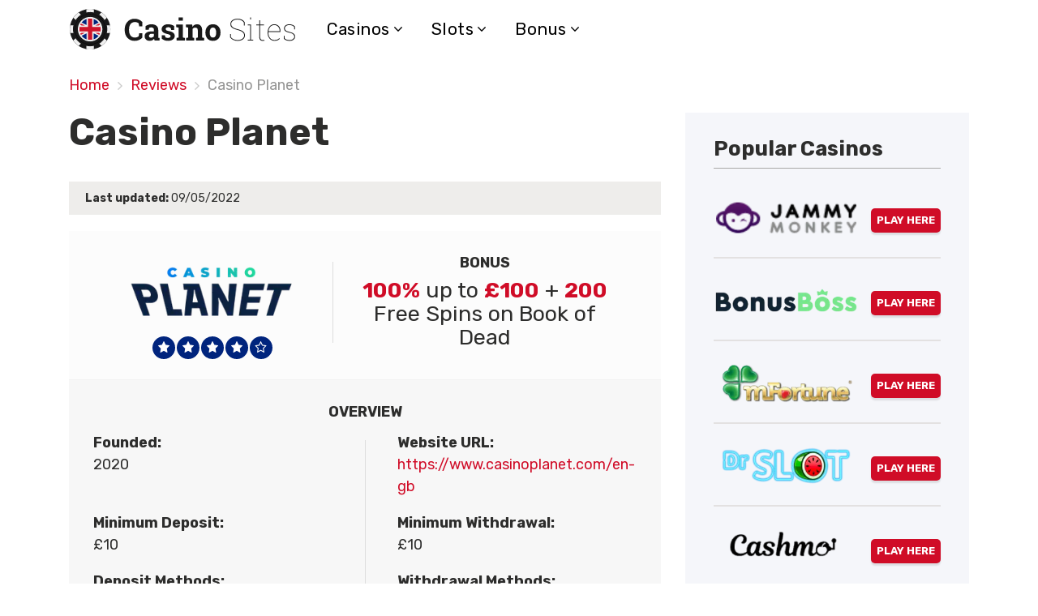

--- FILE ---
content_type: text/html; charset=UTF-8
request_url: https://www.casino-sites.uk/reviews/casino-planet/
body_size: 29227
content:
<!doctype html>
<html class="no-js" lang="en-GB" prefix="og: https://ogp.me/ns#">
    <head><meta charset="UTF-8"><script>if(navigator.userAgent.match(/MSIE|Internet Explorer/i)||navigator.userAgent.match(/Trident\/7\..*?rv:11/i)){var href=document.location.href;if(!href.match(/[?&]nowprocket/)){if(href.indexOf("?")==-1){if(href.indexOf("#")==-1){document.location.href=href+"?nowprocket=1"}else{document.location.href=href.replace("#","?nowprocket=1#")}}else{if(href.indexOf("#")==-1){document.location.href=href+"&nowprocket=1"}else{document.location.href=href.replace("#","&nowprocket=1#")}}}}</script><script>(()=>{class RocketLazyLoadScripts{constructor(){this.v="2.0.4",this.userEvents=["keydown","keyup","mousedown","mouseup","mousemove","mouseover","mouseout","touchmove","touchstart","touchend","touchcancel","wheel","click","dblclick","input"],this.attributeEvents=["onblur","onclick","oncontextmenu","ondblclick","onfocus","onmousedown","onmouseenter","onmouseleave","onmousemove","onmouseout","onmouseover","onmouseup","onmousewheel","onscroll","onsubmit"]}async t(){this.i(),this.o(),/iP(ad|hone)/.test(navigator.userAgent)&&this.h(),this.u(),this.l(this),this.m(),this.k(this),this.p(this),this._(),await Promise.all([this.R(),this.L()]),this.lastBreath=Date.now(),this.S(this),this.P(),this.D(),this.O(),this.M(),await this.C(this.delayedScripts.normal),await this.C(this.delayedScripts.defer),await this.C(this.delayedScripts.async),await this.T(),await this.F(),await this.j(),await this.A(),window.dispatchEvent(new Event("rocket-allScriptsLoaded")),this.everythingLoaded=!0,this.lastTouchEnd&&await new Promise(t=>setTimeout(t,500-Date.now()+this.lastTouchEnd)),this.I(),this.H(),this.U(),this.W()}i(){this.CSPIssue=sessionStorage.getItem("rocketCSPIssue"),document.addEventListener("securitypolicyviolation",t=>{this.CSPIssue||"script-src-elem"!==t.violatedDirective||"data"!==t.blockedURI||(this.CSPIssue=!0,sessionStorage.setItem("rocketCSPIssue",!0))},{isRocket:!0})}o(){window.addEventListener("pageshow",t=>{this.persisted=t.persisted,this.realWindowLoadedFired=!0},{isRocket:!0}),window.addEventListener("pagehide",()=>{this.onFirstUserAction=null},{isRocket:!0})}h(){let t;function e(e){t=e}window.addEventListener("touchstart",e,{isRocket:!0}),window.addEventListener("touchend",function i(o){o.changedTouches[0]&&t.changedTouches[0]&&Math.abs(o.changedTouches[0].pageX-t.changedTouches[0].pageX)<10&&Math.abs(o.changedTouches[0].pageY-t.changedTouches[0].pageY)<10&&o.timeStamp-t.timeStamp<200&&(window.removeEventListener("touchstart",e,{isRocket:!0}),window.removeEventListener("touchend",i,{isRocket:!0}),"INPUT"===o.target.tagName&&"text"===o.target.type||(o.target.dispatchEvent(new TouchEvent("touchend",{target:o.target,bubbles:!0})),o.target.dispatchEvent(new MouseEvent("mouseover",{target:o.target,bubbles:!0})),o.target.dispatchEvent(new PointerEvent("click",{target:o.target,bubbles:!0,cancelable:!0,detail:1,clientX:o.changedTouches[0].clientX,clientY:o.changedTouches[0].clientY})),event.preventDefault()))},{isRocket:!0})}q(t){this.userActionTriggered||("mousemove"!==t.type||this.firstMousemoveIgnored?"keyup"===t.type||"mouseover"===t.type||"mouseout"===t.type||(this.userActionTriggered=!0,this.onFirstUserAction&&this.onFirstUserAction()):this.firstMousemoveIgnored=!0),"click"===t.type&&t.preventDefault(),t.stopPropagation(),t.stopImmediatePropagation(),"touchstart"===this.lastEvent&&"touchend"===t.type&&(this.lastTouchEnd=Date.now()),"click"===t.type&&(this.lastTouchEnd=0),this.lastEvent=t.type,t.composedPath&&t.composedPath()[0].getRootNode()instanceof ShadowRoot&&(t.rocketTarget=t.composedPath()[0]),this.savedUserEvents.push(t)}u(){this.savedUserEvents=[],this.userEventHandler=this.q.bind(this),this.userEvents.forEach(t=>window.addEventListener(t,this.userEventHandler,{passive:!1,isRocket:!0})),document.addEventListener("visibilitychange",this.userEventHandler,{isRocket:!0})}U(){this.userEvents.forEach(t=>window.removeEventListener(t,this.userEventHandler,{passive:!1,isRocket:!0})),document.removeEventListener("visibilitychange",this.userEventHandler,{isRocket:!0}),this.savedUserEvents.forEach(t=>{(t.rocketTarget||t.target).dispatchEvent(new window[t.constructor.name](t.type,t))})}m(){const t="return false",e=Array.from(this.attributeEvents,t=>"data-rocket-"+t),i="["+this.attributeEvents.join("],[")+"]",o="[data-rocket-"+this.attributeEvents.join("],[data-rocket-")+"]",s=(e,i,o)=>{o&&o!==t&&(e.setAttribute("data-rocket-"+i,o),e["rocket"+i]=new Function("event",o),e.setAttribute(i,t))};new MutationObserver(t=>{for(const n of t)"attributes"===n.type&&(n.attributeName.startsWith("data-rocket-")||this.everythingLoaded?n.attributeName.startsWith("data-rocket-")&&this.everythingLoaded&&this.N(n.target,n.attributeName.substring(12)):s(n.target,n.attributeName,n.target.getAttribute(n.attributeName))),"childList"===n.type&&n.addedNodes.forEach(t=>{if(t.nodeType===Node.ELEMENT_NODE)if(this.everythingLoaded)for(const i of[t,...t.querySelectorAll(o)])for(const t of i.getAttributeNames())e.includes(t)&&this.N(i,t.substring(12));else for(const e of[t,...t.querySelectorAll(i)])for(const t of e.getAttributeNames())this.attributeEvents.includes(t)&&s(e,t,e.getAttribute(t))})}).observe(document,{subtree:!0,childList:!0,attributeFilter:[...this.attributeEvents,...e]})}I(){this.attributeEvents.forEach(t=>{document.querySelectorAll("[data-rocket-"+t+"]").forEach(e=>{this.N(e,t)})})}N(t,e){const i=t.getAttribute("data-rocket-"+e);i&&(t.setAttribute(e,i),t.removeAttribute("data-rocket-"+e))}k(t){Object.defineProperty(HTMLElement.prototype,"onclick",{get(){return this.rocketonclick||null},set(e){this.rocketonclick=e,this.setAttribute(t.everythingLoaded?"onclick":"data-rocket-onclick","this.rocketonclick(event)")}})}S(t){function e(e,i){let o=e[i];e[i]=null,Object.defineProperty(e,i,{get:()=>o,set(s){t.everythingLoaded?o=s:e["rocket"+i]=o=s}})}e(document,"onreadystatechange"),e(window,"onload"),e(window,"onpageshow");try{Object.defineProperty(document,"readyState",{get:()=>t.rocketReadyState,set(e){t.rocketReadyState=e},configurable:!0}),document.readyState="loading"}catch(t){console.log("WPRocket DJE readyState conflict, bypassing")}}l(t){this.originalAddEventListener=EventTarget.prototype.addEventListener,this.originalRemoveEventListener=EventTarget.prototype.removeEventListener,this.savedEventListeners=[],EventTarget.prototype.addEventListener=function(e,i,o){o&&o.isRocket||!t.B(e,this)&&!t.userEvents.includes(e)||t.B(e,this)&&!t.userActionTriggered||e.startsWith("rocket-")||t.everythingLoaded?t.originalAddEventListener.call(this,e,i,o):(t.savedEventListeners.push({target:this,remove:!1,type:e,func:i,options:o}),"mouseenter"!==e&&"mouseleave"!==e||t.originalAddEventListener.call(this,e,t.savedUserEvents.push,o))},EventTarget.prototype.removeEventListener=function(e,i,o){o&&o.isRocket||!t.B(e,this)&&!t.userEvents.includes(e)||t.B(e,this)&&!t.userActionTriggered||e.startsWith("rocket-")||t.everythingLoaded?t.originalRemoveEventListener.call(this,e,i,o):t.savedEventListeners.push({target:this,remove:!0,type:e,func:i,options:o})}}J(t,e){this.savedEventListeners=this.savedEventListeners.filter(i=>{let o=i.type,s=i.target||window;return e!==o||t!==s||(this.B(o,s)&&(i.type="rocket-"+o),this.$(i),!1)})}H(){EventTarget.prototype.addEventListener=this.originalAddEventListener,EventTarget.prototype.removeEventListener=this.originalRemoveEventListener,this.savedEventListeners.forEach(t=>this.$(t))}$(t){t.remove?this.originalRemoveEventListener.call(t.target,t.type,t.func,t.options):this.originalAddEventListener.call(t.target,t.type,t.func,t.options)}p(t){let e;function i(e){return t.everythingLoaded?e:e.split(" ").map(t=>"load"===t||t.startsWith("load.")?"rocket-jquery-load":t).join(" ")}function o(o){function s(e){const s=o.fn[e];o.fn[e]=o.fn.init.prototype[e]=function(){return this[0]===window&&t.userActionTriggered&&("string"==typeof arguments[0]||arguments[0]instanceof String?arguments[0]=i(arguments[0]):"object"==typeof arguments[0]&&Object.keys(arguments[0]).forEach(t=>{const e=arguments[0][t];delete arguments[0][t],arguments[0][i(t)]=e})),s.apply(this,arguments),this}}if(o&&o.fn&&!t.allJQueries.includes(o)){const e={DOMContentLoaded:[],"rocket-DOMContentLoaded":[]};for(const t in e)document.addEventListener(t,()=>{e[t].forEach(t=>t())},{isRocket:!0});o.fn.ready=o.fn.init.prototype.ready=function(i){function s(){parseInt(o.fn.jquery)>2?setTimeout(()=>i.bind(document)(o)):i.bind(document)(o)}return"function"==typeof i&&(t.realDomReadyFired?!t.userActionTriggered||t.fauxDomReadyFired?s():e["rocket-DOMContentLoaded"].push(s):e.DOMContentLoaded.push(s)),o([])},s("on"),s("one"),s("off"),t.allJQueries.push(o)}e=o}t.allJQueries=[],o(window.jQuery),Object.defineProperty(window,"jQuery",{get:()=>e,set(t){o(t)}})}P(){const t=new Map;document.write=document.writeln=function(e){const i=document.currentScript,o=document.createRange(),s=i.parentElement;let n=t.get(i);void 0===n&&(n=i.nextSibling,t.set(i,n));const c=document.createDocumentFragment();o.setStart(c,0),c.appendChild(o.createContextualFragment(e)),s.insertBefore(c,n)}}async R(){return new Promise(t=>{this.userActionTriggered?t():this.onFirstUserAction=t})}async L(){return new Promise(t=>{document.addEventListener("DOMContentLoaded",()=>{this.realDomReadyFired=!0,t()},{isRocket:!0})})}async j(){return this.realWindowLoadedFired?Promise.resolve():new Promise(t=>{window.addEventListener("load",t,{isRocket:!0})})}M(){this.pendingScripts=[];this.scriptsMutationObserver=new MutationObserver(t=>{for(const e of t)e.addedNodes.forEach(t=>{"SCRIPT"!==t.tagName||t.noModule||t.isWPRocket||this.pendingScripts.push({script:t,promise:new Promise(e=>{const i=()=>{const i=this.pendingScripts.findIndex(e=>e.script===t);i>=0&&this.pendingScripts.splice(i,1),e()};t.addEventListener("load",i,{isRocket:!0}),t.addEventListener("error",i,{isRocket:!0}),setTimeout(i,1e3)})})})}),this.scriptsMutationObserver.observe(document,{childList:!0,subtree:!0})}async F(){await this.X(),this.pendingScripts.length?(await this.pendingScripts[0].promise,await this.F()):this.scriptsMutationObserver.disconnect()}D(){this.delayedScripts={normal:[],async:[],defer:[]},document.querySelectorAll("script[type$=rocketlazyloadscript]").forEach(t=>{t.hasAttribute("data-rocket-src")?t.hasAttribute("async")&&!1!==t.async?this.delayedScripts.async.push(t):t.hasAttribute("defer")&&!1!==t.defer||"module"===t.getAttribute("data-rocket-type")?this.delayedScripts.defer.push(t):this.delayedScripts.normal.push(t):this.delayedScripts.normal.push(t)})}async _(){await this.L();let t=[];document.querySelectorAll("script[type$=rocketlazyloadscript][data-rocket-src]").forEach(e=>{let i=e.getAttribute("data-rocket-src");if(i&&!i.startsWith("data:")){i.startsWith("//")&&(i=location.protocol+i);try{const o=new URL(i).origin;o!==location.origin&&t.push({src:o,crossOrigin:e.crossOrigin||"module"===e.getAttribute("data-rocket-type")})}catch(t){}}}),t=[...new Map(t.map(t=>[JSON.stringify(t),t])).values()],this.Y(t,"preconnect")}async G(t){if(await this.K(),!0!==t.noModule||!("noModule"in HTMLScriptElement.prototype))return new Promise(e=>{let i;function o(){(i||t).setAttribute("data-rocket-status","executed"),e()}try{if(navigator.userAgent.includes("Firefox/")||""===navigator.vendor||this.CSPIssue)i=document.createElement("script"),[...t.attributes].forEach(t=>{let e=t.nodeName;"type"!==e&&("data-rocket-type"===e&&(e="type"),"data-rocket-src"===e&&(e="src"),i.setAttribute(e,t.nodeValue))}),t.text&&(i.text=t.text),t.nonce&&(i.nonce=t.nonce),i.hasAttribute("src")?(i.addEventListener("load",o,{isRocket:!0}),i.addEventListener("error",()=>{i.setAttribute("data-rocket-status","failed-network"),e()},{isRocket:!0}),setTimeout(()=>{i.isConnected||e()},1)):(i.text=t.text,o()),i.isWPRocket=!0,t.parentNode.replaceChild(i,t);else{const i=t.getAttribute("data-rocket-type"),s=t.getAttribute("data-rocket-src");i?(t.type=i,t.removeAttribute("data-rocket-type")):t.removeAttribute("type"),t.addEventListener("load",o,{isRocket:!0}),t.addEventListener("error",i=>{this.CSPIssue&&i.target.src.startsWith("data:")?(console.log("WPRocket: CSP fallback activated"),t.removeAttribute("src"),this.G(t).then(e)):(t.setAttribute("data-rocket-status","failed-network"),e())},{isRocket:!0}),s?(t.fetchPriority="high",t.removeAttribute("data-rocket-src"),t.src=s):t.src="data:text/javascript;base64,"+window.btoa(unescape(encodeURIComponent(t.text)))}}catch(i){t.setAttribute("data-rocket-status","failed-transform"),e()}});t.setAttribute("data-rocket-status","skipped")}async C(t){const e=t.shift();return e?(e.isConnected&&await this.G(e),this.C(t)):Promise.resolve()}O(){this.Y([...this.delayedScripts.normal,...this.delayedScripts.defer,...this.delayedScripts.async],"preload")}Y(t,e){this.trash=this.trash||[];let i=!0;var o=document.createDocumentFragment();t.forEach(t=>{const s=t.getAttribute&&t.getAttribute("data-rocket-src")||t.src;if(s&&!s.startsWith("data:")){const n=document.createElement("link");n.href=s,n.rel=e,"preconnect"!==e&&(n.as="script",n.fetchPriority=i?"high":"low"),t.getAttribute&&"module"===t.getAttribute("data-rocket-type")&&(n.crossOrigin=!0),t.crossOrigin&&(n.crossOrigin=t.crossOrigin),t.integrity&&(n.integrity=t.integrity),t.nonce&&(n.nonce=t.nonce),o.appendChild(n),this.trash.push(n),i=!1}}),document.head.appendChild(o)}W(){this.trash.forEach(t=>t.remove())}async T(){try{document.readyState="interactive"}catch(t){}this.fauxDomReadyFired=!0;try{await this.K(),this.J(document,"readystatechange"),document.dispatchEvent(new Event("rocket-readystatechange")),await this.K(),document.rocketonreadystatechange&&document.rocketonreadystatechange(),await this.K(),this.J(document,"DOMContentLoaded"),document.dispatchEvent(new Event("rocket-DOMContentLoaded")),await this.K(),this.J(window,"DOMContentLoaded"),window.dispatchEvent(new Event("rocket-DOMContentLoaded"))}catch(t){console.error(t)}}async A(){try{document.readyState="complete"}catch(t){}try{await this.K(),this.J(document,"readystatechange"),document.dispatchEvent(new Event("rocket-readystatechange")),await this.K(),document.rocketonreadystatechange&&document.rocketonreadystatechange(),await this.K(),this.J(window,"load"),window.dispatchEvent(new Event("rocket-load")),await this.K(),window.rocketonload&&window.rocketonload(),await this.K(),this.allJQueries.forEach(t=>t(window).trigger("rocket-jquery-load")),await this.K(),this.J(window,"pageshow");const t=new Event("rocket-pageshow");t.persisted=this.persisted,window.dispatchEvent(t),await this.K(),window.rocketonpageshow&&window.rocketonpageshow({persisted:this.persisted})}catch(t){console.error(t)}}async K(){Date.now()-this.lastBreath>45&&(await this.X(),this.lastBreath=Date.now())}async X(){return document.hidden?new Promise(t=>setTimeout(t)):new Promise(t=>requestAnimationFrame(t))}B(t,e){return e===document&&"readystatechange"===t||(e===document&&"DOMContentLoaded"===t||(e===window&&"DOMContentLoaded"===t||(e===window&&"load"===t||e===window&&"pageshow"===t)))}static run(){(new RocketLazyLoadScripts).t()}}RocketLazyLoadScripts.run()})();</script>
        <!-- Google Tag Manager -->
        <script type="rocketlazyloadscript">(function(w,d,s,l,i){w[l]=w[l]||[];w[l].push({'gtm.start':new Date().getTime(),event:'gtm.js'});var f=d.getElementsByTagName(s)[0], j=d.createElement(s),dl=l!='dataLayer'?'&l='+l:'';j.async=true;j.src='https://www.googletagmanager.com/gtm.js?id='+i+dl;f.parentNode.insertBefore(j,f); })(window,document,'script','dataLayer','GTM-KK7LGCL');</script>
        <!-- End Google Tag Manager -->
        
        <meta http-equiv="x-ua-compatible" content="ie=edge">
        <title>Casino Planet Review - New UK Online Casino</title>
<link crossorigin data-rocket-preconnect href="https://fonts.googleapis.com" rel="preconnect">
<link data-rocket-preload as="style" href="https://fonts.googleapis.com/css?family=Rubik%3A400%2C400i%2C700&#038;display=swap" rel="preload">
<link crossorigin data-rocket-preload as="font" href="https://fonts.gstatic.com/s/rubik/v31/iJWbBXyIfDnIV7nEt3KSJbVDV49rz8tdE3U3f4I.woff2" rel="preload">
<link crossorigin data-rocket-preload as="font" href="https://fonts.gstatic.com/s/rubik/v31/iJWKBXyIfDnIV7nBrXw.woff2" rel="preload">
<link href="https://fonts.googleapis.com/css?family=Rubik%3A400%2C400i%2C700&#038;display=swap" media="print" onload="this.media=&#039;all&#039;" rel="stylesheet">
<noscript><link rel="stylesheet" href="https://fonts.googleapis.com/css?family=Rubik%3A400%2C400i%2C700&#038;display=swap"></noscript>
<style id="rocket-critical-css">#cookie-law-info-bar{font-size:15px;margin:0 auto;padding:12px 10px;position:absolute;text-align:center;box-sizing:border-box;width:100%;z-index:9999;display:none;left:0px;font-weight:300;box-shadow:0 -1px 10px 0 rgba(172,171,171,0.3)}#cookie-law-info-again{font-size:10pt;margin:0;padding:5px 10px;text-align:center;z-index:9999;box-shadow:#161616 2px 2px 5px 2px}#cookie-law-info-bar span{vertical-align:middle}.cli-plugin-button,.cli-plugin-button:visited{display:inline-block;padding:9px 12px;color:#fff;text-decoration:none;position:relative;margin-left:5px;text-decoration:none}.cli-plugin-button,.cli-plugin-button:visited{font-size:13px;font-weight:400;line-height:1}.large.cli-plugin-button,.large.cli-plugin-button:visited{font-size:14px;padding:8px 14px 9px}.cli-plugin-button{margin-top:5px}.cli-bar-popup{-moz-background-clip:padding;-webkit-background-clip:padding;background-clip:padding-box;-webkit-border-radius:30px;-moz-border-radius:30px;border-radius:30px;padding:20px}.cli-container-fluid{padding-right:15px;padding-left:15px;margin-right:auto;margin-left:auto}.cli-row{display:-ms-flexbox;display:flex;-ms-flex-wrap:wrap;flex-wrap:wrap;margin-right:-15px;margin-left:-15px}.cli-align-items-stretch{-ms-flex-align:stretch!important;align-items:stretch!important}.cli-px-0{padding-left:0;padding-right:0}.cli-modal-backdrop{position:fixed;top:0;right:0;bottom:0;left:0;z-index:1040;background-color:#000;display:none}.cli-modal-backdrop.cli-fade{opacity:0}.cli-modal a{text-decoration:none}.cli-modal .cli-modal-dialog{position:relative;width:auto;margin:.5rem;font-family:-apple-system,BlinkMacSystemFont,"Segoe UI",Roboto,"Helvetica Neue",Arial,sans-serif,"Apple Color Emoji","Segoe UI Emoji","Segoe UI Symbol";font-size:1rem;font-weight:400;line-height:1.5;color:#212529;text-align:left;display:-ms-flexbox;display:flex;-ms-flex-align:center;align-items:center;min-height:calc(100% - (.5rem * 2))}@media (min-width:576px){.cli-modal .cli-modal-dialog{max-width:500px;margin:1.75rem auto;min-height:calc(100% - (1.75rem * 2))}}@media (min-width:992px){.cli-modal .cli-modal-dialog{max-width:900px}}.cli-modal-content{position:relative;display:-ms-flexbox;display:flex;-ms-flex-direction:column;flex-direction:column;width:100%;background-color:#fff;background-clip:padding-box;border-radius:.3rem;outline:0}.cli-modal .cli-modal-close{position:absolute;right:10px;top:10px;z-index:1;padding:0;background-color:transparent;border:0;-webkit-appearance:none;font-size:1.5rem;font-weight:700;line-height:1;color:#000;text-shadow:0 1px 0 #fff}.cli-switch{display:inline-block;position:relative;min-height:1px;padding-left:70px;font-size:14px}.cli-switch input[type="checkbox"]{display:none}.cli-switch .cli-slider{background-color:#e3e1e8;height:24px;width:50px;bottom:0;left:0;position:absolute;right:0;top:0}.cli-switch .cli-slider:before{background-color:#fff;bottom:2px;content:"";height:20px;left:2px;position:absolute;width:20px}.cli-switch input:checked+.cli-slider{background-color:#00acad}.cli-switch input:checked+.cli-slider:before{transform:translateX(26px)}.cli-switch .cli-slider{border-radius:34px}.cli-switch .cli-slider:before{border-radius:50%}.cli-tab-content{background:#ffffff}.cli-tab-content{width:100%;padding:30px}@media (max-width:767px){.cli-tab-content{padding:30px 10px}}.cli-tab-content p{color:#343438;font-size:14px;margin-top:0}.cli-container-fluid{padding-right:15px;padding-left:15px;margin-right:auto;margin-left:auto}.cli-row{display:-ms-flexbox;display:flex;-ms-flex-wrap:wrap;flex-wrap:wrap;margin-right:-15px;margin-left:-15px}.cli-align-items-stretch{-ms-flex-align:stretch!important;align-items:stretch!important}.cli-px-0{padding-left:0;padding-right:0}.cli-modal-backdrop{position:fixed;top:0;right:0;bottom:0;left:0;z-index:1040;background-color:#000;-webkit-transform:scale(0);transform:scale(0)}.cli-modal-backdrop.cli-fade{opacity:0}.cli-modal{position:fixed;top:0;right:0;bottom:0;left:0;z-index:99999;transform:scale(0);overflow:hidden;outline:0}.cli-modal a{text-decoration:none}.cli-modal .cli-modal-dialog{position:relative;width:auto;margin:.5rem;font-family:inherit;font-size:1rem;font-weight:400;line-height:1.5;color:#212529;text-align:left;display:-ms-flexbox;display:flex;-ms-flex-align:center;align-items:center;min-height:calc(100% - (.5rem * 2))}@media (min-width:576px){.cli-modal .cli-modal-dialog{max-width:500px;margin:1.75rem auto;min-height:calc(100% - (1.75rem * 2))}}.cli-modal-content{position:relative;display:-ms-flexbox;display:flex;-ms-flex-direction:column;flex-direction:column;width:100%;background-color:#fff;background-clip:padding-box;border-radius:.2rem;box-sizing:border-box;outline:0}.cli-switch{display:inline-block;position:relative;min-height:1px;padding-left:38px;font-size:14px}.cli-switch input[type="checkbox"]{display:none}.cli-switch .cli-slider{background-color:#e3e1e8;height:20px;width:38px;bottom:0;left:0;position:absolute;right:0;top:0}.cli-switch .cli-slider:before{background-color:#fff;bottom:2px;content:"";height:15px;left:3px;position:absolute;width:15px}.cli-switch input:checked+.cli-slider{background-color:#28a745}.cli-switch input:checked+.cli-slider:before{transform:translateX(18px)}.cli-switch .cli-slider{border-radius:34px;font-size:0}.cli-switch .cli-slider:before{border-radius:50%}.cli-tab-content{background:#ffffff}.cli-tab-content{width:100%;padding:5px 30px 5px 5px;box-sizing:border-box}@media (max-width:767px){.cli-tab-content{padding:30px 10px}}.cli-tab-content p{color:#343438;font-size:14px;margin-top:0}.cli-col-12{width:100%}.cli-tab-header{display:flex;justify-content:space-between}.cli-tab-header a:before{width:10px;height:2px;left:0;top:calc(50% - 1px)}.cli-tab-header a:after{width:2px;height:10px;left:4px;top:calc(50% - 5px);-webkit-transform:none;transform:none}.cli-tab-header a:before{width:7px;height:7px;border-right:1px solid #4a6e78;border-bottom:1px solid #4a6e78;content:" ";transform:rotate(-45deg);margin-right:10px}.cli-tab-header a.cli-nav-link{position:relative;display:flex;align-items:center;font-size:14px;color:#000;text-transform:capitalize}.cli-tab-header{border-radius:5px;padding:12px 15px;background-color:#f2f2f2}.cli-modal .cli-modal-close{position:absolute;right:0;top:0;z-index:1;-webkit-appearance:none;width:40px;height:40px;padding:0;border-radius:50%;padding:10px;background:transparent;border:none;min-width:40px}.cli-tab-container h4{font-family:inherit;font-size:16px;margin-bottom:15px;margin:10px 0}#cliSettingsPopup .cli-tab-section-container{padding-top:12px}.cli-tab-container p,.cli-privacy-content-text{font-size:14px;line-height:1.4;margin-top:0;padding:0;color:#000}.cli-tab-content{display:none}.cli-tab-section .cli-tab-content{padding:10px 20px 5px 20px}.cli-tab-section{margin-top:5px}@media (min-width:992px){.cli-modal .cli-modal-dialog{max-width:645px}}.cli-switch .cli-slider:after{content:attr(data-cli-disable);position:absolute;right:50px;color:#000;font-size:12px;text-align:right;min-width:60px}.cli-switch input:checked+.cli-slider:after{content:attr(data-cli-enable)}.cli-privacy-overview:not(.cli-collapsed) .cli-privacy-content{max-height:60px;overflow:hidden}a.cli-privacy-readmore{font-size:12px;padding-top:12px;display:inline-block;padding-bottom:0;color:#000;text-decoration:underline}a.cli-privacy-readmore:before{content:attr(data-readmore-text)}.cli-modal-close svg{fill:#000}span.cli-necessary-caption{color:#000;font-size:12px}.cli-tab-container .cli-row{max-height:500px;overflow-y:auto}.wt-cli-sr-only{display:none;font-size:16px}.cli-bar-container{float:none;margin:0 auto;display:-webkit-box;display:-moz-box;display:-ms-flexbox;display:-webkit-flex;display:flex;justify-content:space-between;-webkit-box-align:center;-moz-box-align:center;-ms-flex-align:center;-webkit-align-items:center;align-items:center}.cli-bar-btn_container{margin-left:20px;display:-webkit-box;display:-moz-box;display:-ms-flexbox;display:-webkit-flex;display:flex;-webkit-box-align:center;-moz-box-align:center;-ms-flex-align:center;-webkit-align-items:center;align-items:center;flex-wrap:nowrap}.cli-bar-btn_container a{white-space:nowrap}.cli-style-v2{font-size:11pt;line-height:18px;font-weight:normal}.cli-style-v2 .cli-bar-message{width:70%;text-align:left}.cli-style-v2 .cli-bar-btn_container .cli_action_button,.cli-style-v2 .cli-bar-btn_container .cli_settings_button{margin-left:5px}.cli-style-v2 .cli_settings_button:not(.cli-plugin-button){text-decoration:underline}.cli-style-v2 .cli-bar-btn_container .cli-plugin-button{margin-top:5px;margin-bottom:5px}.wt-cli-necessary-checkbox{display:none!important}@media (max-width:985px){.cli-style-v2 .cli-bar-message{width:100%}.cli-style-v2.cli-bar-container{justify-content:left;flex-wrap:wrap}.cli-style-v2 .cli-bar-btn_container{margin-left:0px;margin-top:10px}}html{font-family:sans-serif;line-height:1.15;-ms-text-size-adjust:100%;-webkit-text-size-adjust:100%}body{margin:0}aside,header,nav{display:block}h1{font-size:2em;margin:.67em 0}main{display:block}a{background-color:transparent;-webkit-text-decoration-skip:objects}strong{font-weight:inherit}strong{font-weight:bolder}img{border-style:none}svg:not(:root){overflow:hidden}button,input{font-family:sans-serif;font-size:100%;line-height:1.15;margin:0}button,input{overflow:visible}button{text-transform:none}button,html [type=button]{-webkit-appearance:button}[type=button]::-moz-focus-inner,button::-moz-focus-inner{border-style:none;padding:0}[type=button]:-moz-focusring,button:-moz-focusring{outline:1px dotted ButtonText}[type=checkbox]{-webkit-box-sizing:border-box;box-sizing:border-box;padding:0}::-webkit-file-upload-button{-webkit-appearance:button;font:inherit}html{-webkit-box-sizing:border-box;box-sizing:border-box}*,::after,::before{-webkit-box-sizing:inherit;box-sizing:inherit}@-ms-viewport{width:device-width}html{-ms-overflow-style:scrollbar}body{font-family:-apple-system,system-ui,BlinkMacSystemFont,"Segoe UI",Roboto,"Helvetica Neue",Arial,sans-serif;font-size:1rem;font-weight:400;line-height:1.5;color:#292b2c;background-color:#fff}h1,h3,h4,h5{margin-top:0;margin-bottom:.5rem}p{margin-top:0;margin-bottom:1rem}ul{margin-top:0;margin-bottom:1rem}ul ul{margin-bottom:0}a{color:#0275d8;text-decoration:none}a:not([href]):not([tabindex]){color:inherit;text-decoration:none}img{vertical-align:middle}[role=button],a,button,input,label{-ms-touch-action:manipulation;touch-action:manipulation}label{display:inline-block;margin-bottom:.5rem}button,input{line-height:inherit}h1,h3,h4,h5{margin-bottom:.5rem;font-family:inherit;font-weight:500;line-height:1.1;color:inherit}h1{font-size:2.5rem}h3{font-size:1.75rem}h4{font-size:1.5rem}h5{font-size:1.25rem}.container{position:relative;margin-left:auto;margin-right:auto;padding-right:15px;padding-left:15px}@media (min-width:576px){.container{padding-right:15px;padding-left:15px}}@media (min-width:768px){.container{padding-right:15px;padding-left:15px}}@media (min-width:992px){.container{padding-right:15px;padding-left:15px}}@media (min-width:1200px){.container{padding-right:15px;padding-left:15px}}@media (min-width:576px){.container{width:540px;max-width:100%}}@media (min-width:768px){.container{width:720px;max-width:100%}}@media (min-width:992px){.container{width:960px;max-width:100%}}@media (min-width:1200px){.container{width:1140px;max-width:100%}}.row{display:-webkit-box;display:-webkit-flex;display:-ms-flexbox;display:flex;-webkit-flex-wrap:wrap;-ms-flex-wrap:wrap;flex-wrap:wrap;margin-right:-15px;margin-left:-15px}@media (min-width:576px){.row{margin-right:-15px;margin-left:-15px}}@media (min-width:768px){.row{margin-right:-15px;margin-left:-15px}}@media (min-width:992px){.row{margin-right:-15px;margin-left:-15px}}@media (min-width:1200px){.row{margin-right:-15px;margin-left:-15px}}.col-md-4,.col-md-6,.col-md-8,.col-sm-6{position:relative;width:100%;min-height:1px;padding-right:15px;padding-left:15px}@media (min-width:576px){.col-md-4,.col-md-6,.col-md-8,.col-sm-6{padding-right:15px;padding-left:15px}}@media (min-width:768px){.col-md-4,.col-md-6,.col-md-8,.col-sm-6{padding-right:15px;padding-left:15px}}@media (min-width:992px){.col-md-4,.col-md-6,.col-md-8,.col-sm-6{padding-right:15px;padding-left:15px}}@media (min-width:1200px){.col-md-4,.col-md-6,.col-md-8,.col-sm-6{padding-right:15px;padding-left:15px}}@media (min-width:576px){.col-sm-6{-webkit-box-flex:0;-webkit-flex:0 0 50%;-ms-flex:0 0 50%;flex:0 0 50%;max-width:50%}}@media (min-width:768px){.col-md-4{-webkit-box-flex:0;-webkit-flex:0 0 33.333333%;-ms-flex:0 0 33.333333%;flex:0 0 33.333333%;max-width:33.333333%}.col-md-6{-webkit-box-flex:0;-webkit-flex:0 0 50%;-ms-flex:0 0 50%;flex:0 0 50%;max-width:50%}.col-md-8{-webkit-box-flex:0;-webkit-flex:0 0 66.666667%;-ms-flex:0 0 66.666667%;flex:0 0 66.666667%;max-width:66.666667%}}.form-check-label{padding-left:1.25rem;margin-bottom:0}.btn{display:inline-block;font-weight:400;line-height:1.25;text-align:center;white-space:nowrap;vertical-align:middle;border:1px solid transparent;padding:.5rem 1rem;font-size:1rem;border-radius:.25rem}.clearfix::after{display:block;content:"";clear:both}.d-none{display:none!important}@media (min-width:992px){.d-lg-inline-block{display:inline-block!important}}@media (max-width:991px){.hidden-md-down{display:none!important}}@media (min-width:992px){.hidden-lg-up{display:none!important}}button::-moz-focus-inner{padding:0;border:0}@font-face{font-family:poka;src:url(https://mk0freespinsnodk85nu.kinstacdn.com/wp-content/themes/pokatheme/fonts/poka.eot);src:url(https://mk0freespinsnodk85nu.kinstacdn.com/wp-content/themes/pokatheme/fonts/poka.eot?#iefix) format('embedded-opentype'),url(https://mk0freespinsnodk85nu.kinstacdn.com/wp-content/themes/pokatheme/fonts/poka.woff?v=2.1) format('woff'),url(https://mk0freespinsnodk85nu.kinstacdn.com/wp-content/themes/pokatheme/fonts/poka.ttf) format('truetype'),url(https://mk0freespinsnodk85nu.kinstacdn.com/wp-content/themes/pokatheme/fonts/poka.svg#poka) format('svg');font-weight:400;font-style:normal;font-display:swap}.icon-poka{display:inline-block;vertical-align:middle;line-height:1}.icon-poka:before{display:inline-block;font-family:poka;font-style:normal;font-weight:400;line-height:1;-webkit-font-smoothing:antialiased;-moz-osx-font-smoothing:grayscale}.icon-poka-half-star:before{content:'\0042'}.icon-poka-full-star:before{content:'\0043'}.icon-poka-solid-arrow-right:before{content:'\004e'}html{font-size:16px}body{color:#2d2d2c;font-family:"Rubik";background-color:#fff}ul{margin:0;padding:0;list-style-position:inside}img{max-width:100%;height:auto}h1,h3,h4,h5{font-weight:500;font-family:inherit}h1{font-size:36px;font-size:2.5714285714rem}@media (max-width:575px){h1{font-size:28px;font-size:2rem}}h3{font-size:26px;font-size:1.8571428571rem}@media (max-width:575px){h3{font-size:22px;font-size:1.5714285714rem}}p{margin:0;line-height:1.6em}a{color:#00247d}.pull-left{float:left}.pull-right{float:right}.btn{font-weight:bold;padding:0.7rem 1rem;font-size:18px;font-size:1.2857142857rem;-webkit-border-radius:5px;-moz-border-radius:5px;-ms-border-radius:5px;-o-border-radius:5px;border-radius:5px;position:relative;overflow:hidden}.btn:after{background:#fff;content:"";height:155px;left:-75px;opacity:0.15;position:absolute;top:-50px;transform:rotate(35deg);width:50px;z-index:-10}.btn--green{background:#d00c27;box-shadow:0px 3px 2px rgba(0,0,0,0.1);color:#fff}.btn--full{display:block;width:100%}.rating .star{display:inline-block;margin:0 1px;background:#00247d;width:28px;height:28px;line-height:27px;text-align:center;-webkit-border-radius:100%;-moz-border-radius:100%;-ms-border-radius:100%;-o-border-radius:100%;border-radius:100%;vertical-align:middle}.rating i{color:#fff;font-size:14px;vertical-align:middle}.ratings-wrapper .rating .star{display:inline-block;margin:0 1px;background:#00247d;color:#fff;text-align:center;-webkit-border-radius:100%;-moz-border-radius:100%;-ms-border-radius:100%;-o-border-radius:100%;border-radius:100%;vertical-align:middle}.ratings-wrapper .rating .star i{color:#fff;font-size:14px;vertical-align:middle}header{background:url(https://mk0freespinsnodk85nu.kinstacdn.com/wp-content/themes/pokatheme/images/bg-header.jpg) center top no-repeat;background-size:cover}.sidebar{background-color:#f5f6fa;padding:30px 35px;padding-bottom:5px}@media (max-width:991px){.sidebar{padding:30px 25px;padding-bottom:5px}}@media (max-width:767px){.sidebar{margin-top:40px}}@media (max-width:575px){.sidebar{margin:40px -15px 0}}.sidebar .widget{margin-bottom:35px}.sidebar .widget h3{font-size:20px;font-size:1.4285714286rem;font-weight:700;border-bottom:1px solid #a8a8a6;padding-bottom:10px}.sidebar .widget-list li{background-color:#f5f6fa;list-style:none}.sidebar .widget-list li .terms-wrapper{margin-top:10px}.sidebar .widget-list li .terms-wrapper .tooltip-el{font-size:10px;font-size:0.7142857143rem;border-top:1px solid #e3e1e1;padding:5px 5px 0}.sidebar .widget-list li:nth-child(2n){background-color:#f5f6fa}.sidebar .widget-s1 li{padding:20px 0;border-bottom:2px solid #e3e1e1}.sidebar .widget-s1 .number-box{width:38px;height:38px;line-height:38px;background-color:#fff;color:#00247d;text-align:center;-webkit-border-radius:100%;-moz-border-radius:100%;-ms-border-radius:100%;-o-border-radius:100%;border-radius:100%;font-size:14px;font-size:1rem;font-weight:700;border:1px solid #dedddb;margin-top:13px}@media (max-width:991px){.sidebar .widget-s1 .number-box{margin:0 auto;float:none}}.sidebar .widget-s1 .widget-sites-group{width:calc(100% - 38px);padding-left:15px}@media (max-width:1199px){.sidebar .widget-s1 .widget-sites-group{text-align:center}}@media (max-width:991px){.sidebar .widget-s1 .widget-sites-group{width:100%;padding-left:0}}@media (max-width:991px){.sidebar .widget-s1 .widget-sites-group .img{margin:0 auto;max-width:160px}}.sidebar .widget-s1 .widget-sites-group .img>a{line-height:60px}.sidebar .widget-s1 .widget-sites-group .img>a img{vertical-align:middle}.sidebar .widget-s1 .widget-sites-group .text-down{padding-top:10px}.sidebar .widget-s1 .widget-sites-group .text-down p{max-width:120px;line-height:1.3em;float:left;text-align:center;margin-bottom:0}@media (max-width:1199px){.sidebar .widget-s1 .widget-sites-group .text-down p{float:none;max-width:100%}}.sidebar .widget-s1 .widget-sites-group .text-down .btn{float:right;width:86px;line-height:28px;font-weight:700;text-align:center;margin:0 auto;padding:0;display:inline-block;font-size:13px;font-size:0.9285714286rem}@media (max-width:1199px){.sidebar .widget-s1 .widget-sites-group .text-down .btn{float:none;margin:0;margin-top:10px}}.sidebar .view-all{margin:15px auto;margin-bottom:0;display:table;font-weight:700;font-size:12px;font-size:0.8571428571rem;text-decoration:underline}.trigger-mmenu{overflow:hidden;display:block;color:#fff;padding:0 12px;line-height:48px;margin:0 auto}.trigger-mmenu .icon{width:22px;margin-right:7px;display:inline-block;vertical-align:middle}.trigger-mmenu .icon span{display:block;height:4px;background:#fff;margin-bottom:3px;position:relative}.trigger-mmenu span{font-size:17px;font-size:1.2142857143rem;font-weight:bold}.head-menu{background:#312f2f;text-align:center}.head-menu .menu{z-index:1000;position:relative}.head-menu .menu>li{margin:0 1rem;display:inline-block;position:relative}@media (max-width:1199px){.head-menu .menu>li{margin:0 0.8rem}}.head-menu .menu>li:after{display:block;content:"";height:3px;position:absolute;bottom:5px;left:50%;background:#fff;right:50%;opacity:0}.head-menu .menu>li a{color:#fff;font-size:16px;font-size:1.1428571429rem;font-weight:500;display:block;line-height:52px;letter-spacing:0.5px}@media (max-width:1199px){.head-menu .menu>li a{font-size:14px;font-size:1rem}}.head-menu .menu>li ul{position:absolute;top:-15px;left:100%;background:#312f2f;padding:15px 0 0px;width:200px;display:none}.head-menu .menu>li ul li{display:block;position:relative;margin-bottom:15px;padding:0 15px;text-align:left}.head-menu .menu>li ul li a{line-height:1em;font-size:15px;font-size:1.0714285714rem}.head-menu .menu>li>ul{left:-15px;top:52px}.head-menu.head-menu--s1{background:rgba(0,0,0,0.55)}.head-menu.head-menu--s1 .menu>li ul{background:rgba(0,0,0,0.55)}#mobile-menu:not(.mm-menu){display:none}#breadcrumbs{padding:20px 0;white-space:nowrap;overflow-x:auto}#breadcrumbs span.separator{padding:0 4px;opacity:0.5}#breadcrumbs span.separator .breadcrumb-sep:after{content:'\0053';display:inline-block;font-family:"poka";opacity:0.5;font-size:10px}#breadcrumbs span.item-current{opacity:0.5}#main{overflow-x:hidden;margin:60px 0}@media (max-width:991px){#main{margin:40px 0}}@media (max-width:575px){#main{margin-bottom:0}}.body-show-breadcrumbs:not(.home):not(.body-fullscreen-sections) #main{margin:0 0 60px}@media (max-width:575px){.body-show-breadcrumbs:not(.home):not(.body-fullscreen-sections) #main{margin-bottom:0}}.text-area>h1{margin-bottom:20px;font-weight:700}.row--20{margin:0 -20px}.row--20>div{padding:0 20px}.review-up-area{padding:40px 0;background-color:#f5f6fa}.review-up-area h5{font-weight:900;text-transform:uppercase;font-size:14px;font-size:1rem;text-align:center;margin-bottom:10px}.review-up-area .review-logo-group{max-width:293px}@media (max-width:767px){.review-up-area .review-logo-group{margin:0 auto}}.review-up-area .review-logo-group .rating{margin:10px auto 15px;text-align:center}.review-up-area .review-bonus{text-align:center;line-height:1.3em;position:relative;left:-30px}.review-up-area .review-bonus .item{margin-bottom:25px}@media (max-width:1199px){.review-up-area .review-bonus{left:0}}@media (max-width:575px){.review-up-area .review-bonus{padding-top:20px;margin-top:20px;position:relative}}.review-up-area .review-bonus h4{font-size:21px;font-size:1.5rem;font-weight:400}.review-up-area .review-bonus:before{content:"";display:block;width:1px;height:100px;background-color:#ddd;position:absolute;top:50%;margin-top:-50px;left:-30px}@media (max-width:1199px){.review-up-area .review-bonus:before{left:-15px}}@media (max-width:575px){.review-up-area .review-bonus:before{display:none}}.review-up-area .review-bonus:after{content:"";display:block;width:1px;height:100px;background-color:#ddd;position:absolute;top:50%;margin-top:-50px;right:-30px}@media (max-width:1199px){.review-up-area .review-bonus:after{right:-15px}}@media (max-width:767px){.review-up-area .review-bonus:after{display:none}}@media (max-width:575px){.review-up-area .review-bonus:after{content:"";display:block;width:160px;height:1px;background-color:#ddd;position:absolute;top:0px;margin-left:-80px;left:50%;margin-top:auto;right:auto}}@media (max-width:767px){.review-up-area .review-overview{text-align:center;padding-top:20px;margin-top:20px;position:relative}.review-up-area .review-overview:after{content:"";display:block;width:160px;height:1px;background-color:#ddd;position:absolute;top:0px;margin-left:-80px;left:50%}}.review-up-area .review-overview .review-info ul{overflow:hidden;list-style:none;padding-bottom:10px;display:flex;flex-wrap:wrap}@media (max-width:991px){.review-up-area .review-overview .review-info ul{margin-bottom:0}}.review-up-area .review-overview .review-info li{width:50%;margin-bottom:18px;float:left;padding-right:4%;font-size:13px;font-size:0.9285714286rem}@media (max-width:991px){.review-up-area .review-overview .review-info li{float:none;width:100%;padding:0}}.review-up-area .review-overview .review-info li strong{display:block}.review-up-area .review-overview .review-info li:nth-child(even){padding:0 0 0 4%}@media (max-width:991px){.review-up-area .review-overview .review-info li:nth-child(even){padding-left:0}}.review-up-area--dif{background-color:transparent;padding:0;margin-top:10px;margin-bottom:15px}.review-up-area--dif .review-up-area__top{background:rgba(0,0,0,0.01);border-bottom:1px solid rgba(0,0,0,0.04);padding:30px 30px 10px}.review-up-area--dif .review-bonus:after{content:none}@media (max-width:575px){.review-up-area--dif .review-bonus:after{content:""}}.review-up-area--dif .review-overview{background:rgba(0,0,0,0.03);padding:30px}.review-up-area--dif .review-overview h5{margin-bottom:15px}.review-up-area--dif .review-overview .btn{line-height:58px;padding:0;font-size:21px;font-size:1.5rem}.review-up-area--dif .review-overview .btn .poka-icon{display:inline-block;background-color:#fff;-webkit-border-radius:100%;-moz-border-radius:100%;-ms-border-radius:100%;-o-border-radius:100%;border-radius:100%;width:22px;height:22px;line-height:22px;text-align:center;margin-left:18px}.review-up-area--dif .review-overview .btn .poka-icon .icon-poka{color:#d00c27;font-size:10px}.review-up-area--dif .review-overview .review-info ul{position:relative}.review-up-area--dif .review-overview .review-info ul li{font-size:14px;font-size:1rem}@media (max-width:991px){.review-up-area--dif .review-overview .review-info ul li{float:left;width:50%;padding-right:30px}}@media (max-width:575px){.review-up-area--dif .review-overview .review-info ul li{float:none;width:100%;padding:0}}.review-up-area--dif .review-overview .review-info ul li:nth-child(even){padding-left:40px}@media (max-width:991px){.review-up-area--dif .review-overview .review-info ul li:nth-child(even){padding-left:40px;padding-right:0}}@media (max-width:575px){.review-up-area--dif .review-overview .review-info ul li:nth-child(even){float:none;width:100%;padding:0}}.review-up-area--dif .review-overview .review-info ul:after{content:"";display:block;width:1px;height:70%;background-color:#ddd;position:absolute;top:0;margin-top:10px;left:50%}@media (max-width:575px){.review-up-area--dif .review-overview .review-info ul:after{content:none}}.main-area-review h1{font-weight:900;padding-bottom:15px}.main-area-review p{font-size:14px;font-size:1rem;line-height:1.9em}.review-bottom-group .btn{max-width:275px;line-height:58px;padding:0;margin:0 auto;-webkit-box-shadow:0px 3px 2px 0px rgba(0,0,0,0.1);-moz-box-shadow:0px 3px 2px 0px rgba(0,0,0,0.1);-ms-box-shadow:0px 3px 2px 0px rgba(0,0,0,0.1);-o-box-shadow:0px 3px 2px 0px rgba(0,0,0,0.1);box-shadow:0px 3px 2px 0px rgba(0,0,0,0.1)}.review-bottom-group .btn .poka-icon{display:inline-block;background-color:#fff;-webkit-border-radius:100%;-moz-border-radius:100%;-ms-border-radius:100%;-o-border-radius:100%;border-radius:100%;width:22px;height:22px;line-height:22px;text-align:center;margin-left:18px}.review-bottom-group .btn .poka-icon .icon-poka{color:#d00c27;font-size:10px}.terms-wrapper{margin-top:8px;text-align:center;padding:0 10px;clear:both;color:#2d2d2c}.terms-wrapper .tooltip-el{display:inline-block;font-size:12px;font-size:0.8571428571rem}@media (-ms-high-contrast:none){.review-bottom-group .btn .poka-icon{position:relative;top:4px}input::-ms-clear{display:none;width:0;height:0}input::-ms-reveal{display:none;width:0;height:0}}.header-style1{position:relative;z-index:-1}.head-menu.head-menu--s1{background-color:#fff;padding:10px 0}.head-menu.head-menu--s1 .menu>li a{color:#000}.head-menu.head-menu--s1 .menu>li ul{background-color:#fff}.head-menu.head-menu--s1 .trigger-mmenu{color:#000;margin-left:auto;margin-right:0}.head-menu.head-menu--s1 .trigger-mmenu .icon span{background:#000}.head-menu.head-menu--s1 .container{display:flex;align-items:center}.head-menu.head-menu--s1 .header-logo{margin-right:20px}.head-menu.head-menu--s1 .header-logo img{max-height:50px}a{color:#d00c27;text-decoration:none}</style><link rel="preload" data-rocket-preload as="image" href="https://mk0freespinsnodk85nu.kinstacdn.com/wp-content/themes/pokatheme/images/bg-header.jpg" fetchpriority="high">
        <meta name="viewport" content="width=device-width, initial-scale=1">
        	<style>img:is([sizes="auto" i], [sizes^="auto," i]) { contain-intrinsic-size: 3000px 1500px }</style>
	
<!-- Search Engine Optimization by Rank Math - https://rankmath.com/ -->
<meta name="description" content="Prepare to blast off with Casino Planet, the new online casino from Genesis Global. This online casino is fully licensed by the UKGC."/>
<meta name="robots" content="follow, index, max-snippet:-1, max-video-preview:-1, max-image-preview:large"/>
<link rel="canonical" href="https://www.casino-sites.uk/reviews/casino-planet/" />
<meta property="og:locale" content="en_GB" />
<meta property="og:type" content="article" />
<meta property="og:title" content="Casino Planet Review - New UK Online Casino" />
<meta property="og:description" content="Prepare to blast off with Casino Planet, the new online casino from Genesis Global. This online casino is fully licensed by the UKGC." />
<meta property="og:url" content="https://www.casino-sites.uk/reviews/casino-planet/" />
<meta property="og:site_name" content="Casino Sites UK" />
<meta property="og:updated_time" content="2022-05-09T15:25:39+00:00" />
<meta property="og:image" content="https://casino-sites.uk/wp-content/uploads/2020/07/casino-planet-slots.png" />
<meta property="og:image:secure_url" content="https://casino-sites.uk/wp-content/uploads/2020/07/casino-planet-slots.png" />
<meta property="og:image:alt" content="Casino Planet" />
<meta name="twitter:card" content="summary_large_image" />
<meta name="twitter:title" content="Casino Planet Review - New UK Online Casino" />
<meta name="twitter:description" content="Prepare to blast off with Casino Planet, the new online casino from Genesis Global. This online casino is fully licensed by the UKGC." />
<meta name="twitter:image" content="https://casino-sites.uk/wp-content/uploads/2020/07/casino-planet-slots.png" />
<!-- /Rank Math WordPress SEO plugin -->

<link rel='dns-prefetch' href='//www.casino-sites.uk' />
<link rel='dns-prefetch' href='//fonts.googleapis.com' />
<link href='https://fonts.gstatic.com' crossorigin rel='preconnect' />
<link rel="alternate" type="application/rss+xml" title="Casino Sites UK &raquo; Feed" href="https://www.casino-sites.uk/feed/" />
<link rel="alternate" type="application/rss+xml" title="Casino Sites UK &raquo; Comments Feed" href="https://www.casino-sites.uk/comments/feed/" />
<link rel="alternate" type="application/rss+xml" title="Casino Sites UK &raquo; Casino Planet Comments Feed" href="https://www.casino-sites.uk/reviews/casino-planet/feed/" />
<style id='wp-emoji-styles-inline-css' type='text/css'>

	img.wp-smiley, img.emoji {
		display: inline !important;
		border: none !important;
		box-shadow: none !important;
		height: 1em !important;
		width: 1em !important;
		margin: 0 0.07em !important;
		vertical-align: -0.1em !important;
		background: none !important;
		padding: 0 !important;
	}
</style>
<style id='classic-theme-styles-inline-css' type='text/css'>
/*! This file is auto-generated */
.wp-block-button__link{color:#fff;background-color:#32373c;border-radius:9999px;box-shadow:none;text-decoration:none;padding:calc(.667em + 2px) calc(1.333em + 2px);font-size:1.125em}.wp-block-file__button{background:#32373c;color:#fff;text-decoration:none}
</style>
<style id='global-styles-inline-css' type='text/css'>
:root{--wp--preset--aspect-ratio--square: 1;--wp--preset--aspect-ratio--4-3: 4/3;--wp--preset--aspect-ratio--3-4: 3/4;--wp--preset--aspect-ratio--3-2: 3/2;--wp--preset--aspect-ratio--2-3: 2/3;--wp--preset--aspect-ratio--16-9: 16/9;--wp--preset--aspect-ratio--9-16: 9/16;--wp--preset--color--black: #000000;--wp--preset--color--cyan-bluish-gray: #abb8c3;--wp--preset--color--white: #ffffff;--wp--preset--color--pale-pink: #f78da7;--wp--preset--color--vivid-red: #cf2e2e;--wp--preset--color--luminous-vivid-orange: #ff6900;--wp--preset--color--luminous-vivid-amber: #fcb900;--wp--preset--color--light-green-cyan: #7bdcb5;--wp--preset--color--vivid-green-cyan: #00d084;--wp--preset--color--pale-cyan-blue: #8ed1fc;--wp--preset--color--vivid-cyan-blue: #0693e3;--wp--preset--color--vivid-purple: #9b51e0;--wp--preset--gradient--vivid-cyan-blue-to-vivid-purple: linear-gradient(135deg,rgba(6,147,227,1) 0%,rgb(155,81,224) 100%);--wp--preset--gradient--light-green-cyan-to-vivid-green-cyan: linear-gradient(135deg,rgb(122,220,180) 0%,rgb(0,208,130) 100%);--wp--preset--gradient--luminous-vivid-amber-to-luminous-vivid-orange: linear-gradient(135deg,rgba(252,185,0,1) 0%,rgba(255,105,0,1) 100%);--wp--preset--gradient--luminous-vivid-orange-to-vivid-red: linear-gradient(135deg,rgba(255,105,0,1) 0%,rgb(207,46,46) 100%);--wp--preset--gradient--very-light-gray-to-cyan-bluish-gray: linear-gradient(135deg,rgb(238,238,238) 0%,rgb(169,184,195) 100%);--wp--preset--gradient--cool-to-warm-spectrum: linear-gradient(135deg,rgb(74,234,220) 0%,rgb(151,120,209) 20%,rgb(207,42,186) 40%,rgb(238,44,130) 60%,rgb(251,105,98) 80%,rgb(254,248,76) 100%);--wp--preset--gradient--blush-light-purple: linear-gradient(135deg,rgb(255,206,236) 0%,rgb(152,150,240) 100%);--wp--preset--gradient--blush-bordeaux: linear-gradient(135deg,rgb(254,205,165) 0%,rgb(254,45,45) 50%,rgb(107,0,62) 100%);--wp--preset--gradient--luminous-dusk: linear-gradient(135deg,rgb(255,203,112) 0%,rgb(199,81,192) 50%,rgb(65,88,208) 100%);--wp--preset--gradient--pale-ocean: linear-gradient(135deg,rgb(255,245,203) 0%,rgb(182,227,212) 50%,rgb(51,167,181) 100%);--wp--preset--gradient--electric-grass: linear-gradient(135deg,rgb(202,248,128) 0%,rgb(113,206,126) 100%);--wp--preset--gradient--midnight: linear-gradient(135deg,rgb(2,3,129) 0%,rgb(40,116,252) 100%);--wp--preset--font-size--small: 13px;--wp--preset--font-size--medium: 20px;--wp--preset--font-size--large: 36px;--wp--preset--font-size--x-large: 42px;--wp--preset--spacing--20: 0.44rem;--wp--preset--spacing--30: 0.67rem;--wp--preset--spacing--40: 1rem;--wp--preset--spacing--50: 1.5rem;--wp--preset--spacing--60: 2.25rem;--wp--preset--spacing--70: 3.38rem;--wp--preset--spacing--80: 5.06rem;--wp--preset--shadow--natural: 6px 6px 9px rgba(0, 0, 0, 0.2);--wp--preset--shadow--deep: 12px 12px 50px rgba(0, 0, 0, 0.4);--wp--preset--shadow--sharp: 6px 6px 0px rgba(0, 0, 0, 0.2);--wp--preset--shadow--outlined: 6px 6px 0px -3px rgba(255, 255, 255, 1), 6px 6px rgba(0, 0, 0, 1);--wp--preset--shadow--crisp: 6px 6px 0px rgba(0, 0, 0, 1);}:where(.is-layout-flex){gap: 0.5em;}:where(.is-layout-grid){gap: 0.5em;}body .is-layout-flex{display: flex;}.is-layout-flex{flex-wrap: wrap;align-items: center;}.is-layout-flex > :is(*, div){margin: 0;}body .is-layout-grid{display: grid;}.is-layout-grid > :is(*, div){margin: 0;}:where(.wp-block-columns.is-layout-flex){gap: 2em;}:where(.wp-block-columns.is-layout-grid){gap: 2em;}:where(.wp-block-post-template.is-layout-flex){gap: 1.25em;}:where(.wp-block-post-template.is-layout-grid){gap: 1.25em;}.has-black-color{color: var(--wp--preset--color--black) !important;}.has-cyan-bluish-gray-color{color: var(--wp--preset--color--cyan-bluish-gray) !important;}.has-white-color{color: var(--wp--preset--color--white) !important;}.has-pale-pink-color{color: var(--wp--preset--color--pale-pink) !important;}.has-vivid-red-color{color: var(--wp--preset--color--vivid-red) !important;}.has-luminous-vivid-orange-color{color: var(--wp--preset--color--luminous-vivid-orange) !important;}.has-luminous-vivid-amber-color{color: var(--wp--preset--color--luminous-vivid-amber) !important;}.has-light-green-cyan-color{color: var(--wp--preset--color--light-green-cyan) !important;}.has-vivid-green-cyan-color{color: var(--wp--preset--color--vivid-green-cyan) !important;}.has-pale-cyan-blue-color{color: var(--wp--preset--color--pale-cyan-blue) !important;}.has-vivid-cyan-blue-color{color: var(--wp--preset--color--vivid-cyan-blue) !important;}.has-vivid-purple-color{color: var(--wp--preset--color--vivid-purple) !important;}.has-black-background-color{background-color: var(--wp--preset--color--black) !important;}.has-cyan-bluish-gray-background-color{background-color: var(--wp--preset--color--cyan-bluish-gray) !important;}.has-white-background-color{background-color: var(--wp--preset--color--white) !important;}.has-pale-pink-background-color{background-color: var(--wp--preset--color--pale-pink) !important;}.has-vivid-red-background-color{background-color: var(--wp--preset--color--vivid-red) !important;}.has-luminous-vivid-orange-background-color{background-color: var(--wp--preset--color--luminous-vivid-orange) !important;}.has-luminous-vivid-amber-background-color{background-color: var(--wp--preset--color--luminous-vivid-amber) !important;}.has-light-green-cyan-background-color{background-color: var(--wp--preset--color--light-green-cyan) !important;}.has-vivid-green-cyan-background-color{background-color: var(--wp--preset--color--vivid-green-cyan) !important;}.has-pale-cyan-blue-background-color{background-color: var(--wp--preset--color--pale-cyan-blue) !important;}.has-vivid-cyan-blue-background-color{background-color: var(--wp--preset--color--vivid-cyan-blue) !important;}.has-vivid-purple-background-color{background-color: var(--wp--preset--color--vivid-purple) !important;}.has-black-border-color{border-color: var(--wp--preset--color--black) !important;}.has-cyan-bluish-gray-border-color{border-color: var(--wp--preset--color--cyan-bluish-gray) !important;}.has-white-border-color{border-color: var(--wp--preset--color--white) !important;}.has-pale-pink-border-color{border-color: var(--wp--preset--color--pale-pink) !important;}.has-vivid-red-border-color{border-color: var(--wp--preset--color--vivid-red) !important;}.has-luminous-vivid-orange-border-color{border-color: var(--wp--preset--color--luminous-vivid-orange) !important;}.has-luminous-vivid-amber-border-color{border-color: var(--wp--preset--color--luminous-vivid-amber) !important;}.has-light-green-cyan-border-color{border-color: var(--wp--preset--color--light-green-cyan) !important;}.has-vivid-green-cyan-border-color{border-color: var(--wp--preset--color--vivid-green-cyan) !important;}.has-pale-cyan-blue-border-color{border-color: var(--wp--preset--color--pale-cyan-blue) !important;}.has-vivid-cyan-blue-border-color{border-color: var(--wp--preset--color--vivid-cyan-blue) !important;}.has-vivid-purple-border-color{border-color: var(--wp--preset--color--vivid-purple) !important;}.has-vivid-cyan-blue-to-vivid-purple-gradient-background{background: var(--wp--preset--gradient--vivid-cyan-blue-to-vivid-purple) !important;}.has-light-green-cyan-to-vivid-green-cyan-gradient-background{background: var(--wp--preset--gradient--light-green-cyan-to-vivid-green-cyan) !important;}.has-luminous-vivid-amber-to-luminous-vivid-orange-gradient-background{background: var(--wp--preset--gradient--luminous-vivid-amber-to-luminous-vivid-orange) !important;}.has-luminous-vivid-orange-to-vivid-red-gradient-background{background: var(--wp--preset--gradient--luminous-vivid-orange-to-vivid-red) !important;}.has-very-light-gray-to-cyan-bluish-gray-gradient-background{background: var(--wp--preset--gradient--very-light-gray-to-cyan-bluish-gray) !important;}.has-cool-to-warm-spectrum-gradient-background{background: var(--wp--preset--gradient--cool-to-warm-spectrum) !important;}.has-blush-light-purple-gradient-background{background: var(--wp--preset--gradient--blush-light-purple) !important;}.has-blush-bordeaux-gradient-background{background: var(--wp--preset--gradient--blush-bordeaux) !important;}.has-luminous-dusk-gradient-background{background: var(--wp--preset--gradient--luminous-dusk) !important;}.has-pale-ocean-gradient-background{background: var(--wp--preset--gradient--pale-ocean) !important;}.has-electric-grass-gradient-background{background: var(--wp--preset--gradient--electric-grass) !important;}.has-midnight-gradient-background{background: var(--wp--preset--gradient--midnight) !important;}.has-small-font-size{font-size: var(--wp--preset--font-size--small) !important;}.has-medium-font-size{font-size: var(--wp--preset--font-size--medium) !important;}.has-large-font-size{font-size: var(--wp--preset--font-size--large) !important;}.has-x-large-font-size{font-size: var(--wp--preset--font-size--x-large) !important;}
:where(.wp-block-post-template.is-layout-flex){gap: 1.25em;}:where(.wp-block-post-template.is-layout-grid){gap: 1.25em;}
:where(.wp-block-columns.is-layout-flex){gap: 2em;}:where(.wp-block-columns.is-layout-grid){gap: 2em;}
:root :where(.wp-block-pullquote){font-size: 1.5em;line-height: 1.6;}
</style>
<link data-minify="1" rel='preload'  href='https://www.casino-sites.uk/wp-content/cache/min/1/wp-content/plugins/cookie-law-info/legacy/public/css/cookie-law-info-public.css?ver=1758627366' data-rocket-async="style" as="style" onload="this.onload=null;this.rel='stylesheet'" onerror="this.removeAttribute('data-rocket-async')"  type='text/css' media='all' />
<link data-minify="1" rel='preload'  href='https://www.casino-sites.uk/wp-content/cache/min/1/wp-content/plugins/cookie-law-info/legacy/public/css/cookie-law-info-gdpr.css?ver=1758627366' data-rocket-async="style" as="style" onload="this.onload=null;this.rel='stylesheet'" onerror="this.removeAttribute('data-rocket-async')"  type='text/css' media='all' />

<link data-minify="1" rel='preload'  href='https://www.casino-sites.uk/wp-content/cache/min/1/wp-content/themes/pokatheme/css/styles-vendor.min.css?ver=1758627366' data-rocket-async="style" as="style" onload="this.onload=null;this.rel='stylesheet'" onerror="this.removeAttribute('data-rocket-async')"  type='text/css' media='all' />
<link rel='preload'  href='https://www.casino-sites.uk/wp-content/themes/pokatheme/css/styles.min.css?ver=1637573432' data-rocket-async="style" as="style" onload="this.onload=null;this.rel='stylesheet'" onerror="this.removeAttribute('data-rocket-async')"  type='text/css' media='all' />
<link data-minify="1" rel='preload'  href='https://www.casino-sites.uk/wp-content/cache/min/1/wp-content/themes/pokatheme_child/style.css?ver=1758627366' data-rocket-async="style" as="style" onload="this.onload=null;this.rel='stylesheet'" onerror="this.removeAttribute('data-rocket-async')"  type='text/css' media='all' />
<link rel='preload'  href='https://www.casino-sites.uk/wp-content/tablepress-combined.min.css?ver=7' data-rocket-async="style" as="style" onload="this.onload=null;this.rel='stylesheet'" onerror="this.removeAttribute('data-rocket-async')"  type='text/css' media='all' />
<style id='rocket-lazyload-inline-css' type='text/css'>
.rll-youtube-player{position:relative;padding-bottom:56.23%;height:0;overflow:hidden;max-width:100%;}.rll-youtube-player:focus-within{outline: 2px solid currentColor;outline-offset: 5px;}.rll-youtube-player iframe{position:absolute;top:0;left:0;width:100%;height:100%;z-index:100;background:0 0}.rll-youtube-player img{bottom:0;display:block;left:0;margin:auto;max-width:100%;width:100%;position:absolute;right:0;top:0;border:none;height:auto;-webkit-transition:.4s all;-moz-transition:.4s all;transition:.4s all}.rll-youtube-player img:hover{-webkit-filter:brightness(75%)}.rll-youtube-player .play{height:100%;width:100%;left:0;top:0;position:absolute;background:url(https://www.casino-sites.uk/wp-content/plugins/wp-rocket/assets/img/youtube.png) no-repeat center;background-color: transparent !important;cursor:pointer;border:none;}
</style>
<script type="rocketlazyloadscript" data-rocket-type="text/javascript" data-rocket-src="https://www.casino-sites.uk/wp-includes/js/jquery/jquery.min.js?ver=3.7.1" id="jquery-core-js"></script>
<script type="text/javascript" id="cookie-law-info-js-extra">
/* <![CDATA[ */
var Cli_Data = {"nn_cookie_ids":[],"cookielist":[],"non_necessary_cookies":[],"ccpaEnabled":"","ccpaRegionBased":"","ccpaBarEnabled":"","strictlyEnabled":["necessary","obligatoire"],"ccpaType":"gdpr","js_blocking":"","custom_integration":"","triggerDomRefresh":"","secure_cookies":""};
var cli_cookiebar_settings = {"animate_speed_hide":"500","animate_speed_show":"500","background":"#f5f6fa","border":"#b1a6a6c2","border_on":"","button_1_button_colour":"#00247d","button_1_button_hover":"#001d64","button_1_link_colour":"#fff","button_1_as_button":"1","button_1_new_win":"","button_2_button_colour":"#333","button_2_button_hover":"#292929","button_2_link_colour":"#444","button_2_as_button":"","button_2_hidebar":"","button_3_button_colour":"#3566bb","button_3_button_hover":"#2a5296","button_3_link_colour":"#fff","button_3_as_button":"1","button_3_new_win":"","button_4_button_colour":"#000","button_4_button_hover":"#000000","button_4_link_colour":"#333333","button_4_as_button":"","button_7_button_colour":"#61a229","button_7_button_hover":"#4e8221","button_7_link_colour":"#fff","button_7_as_button":"1","button_7_new_win":"","font_family":"inherit","header_fix":"","notify_animate_hide":"1","notify_animate_show":"","notify_div_id":"#cookie-law-info-bar","notify_position_horizontal":"right","notify_position_vertical":"bottom","scroll_close":"","scroll_close_reload":"","accept_close_reload":"","reject_close_reload":"","showagain_tab":"","showagain_background":"#fff","showagain_border":"#000","showagain_div_id":"#cookie-law-info-again","showagain_x_position":"100px","text":"#333333","show_once_yn":"","show_once":"10000","logging_on":"","as_popup":"","popup_overlay":"1","bar_heading_text":"","cookie_bar_as":"banner","popup_showagain_position":"bottom-right","widget_position":"left"};
var log_object = {"ajax_url":"https:\/\/www.casino-sites.uk\/wp-admin\/admin-ajax.php"};
/* ]]> */
</script>
<script type="rocketlazyloadscript" data-minify="1" data-rocket-type="text/javascript" data-rocket-src="https://www.casino-sites.uk/wp-content/cache/min/1/wp-content/plugins/cookie-law-info/legacy/public/js/cookie-law-info-public.js?ver=1669275041" id="cookie-law-info-js" data-rocket-defer defer></script>
<link rel="EditURI" type="application/rsd+xml" title="RSD" href="https://www.casino-sites.uk/xmlrpc.php?rsd" />
<link rel='shortlink' href='https://www.casino-sites.uk/?p=567' />
<link rel="icon" href="https://www.casino-sites.uk/wp-content/uploads/2021/11/Logo-Casino-Sites-ICON-500px-55x55.png" sizes="32x32" />
<link rel="icon" href="https://www.casino-sites.uk/wp-content/uploads/2021/11/Logo-Casino-Sites-ICON-500px-300x300.png" sizes="192x192" />
<link rel="apple-touch-icon" href="https://www.casino-sites.uk/wp-content/uploads/2021/11/Logo-Casino-Sites-ICON-500px-300x300.png" />
<meta name="msapplication-TileImage" content="https://www.casino-sites.uk/wp-content/uploads/2021/11/Logo-Casino-Sites-ICON-500px-300x300.png" />
		<style type="text/css" id="wp-custom-css">
			.sidebar .view-all { display:none; }
.border-image, .border-image img { border-radius:10px; }
picture {
    display: block;
    text-align: center;
}		</style>
		<noscript><style id="rocket-lazyload-nojs-css">.rll-youtube-player, [data-lazy-src]{display:none !important;}</style></noscript><script type="rocketlazyloadscript">
/*! loadCSS rel=preload polyfill. [c]2017 Filament Group, Inc. MIT License */
(function(w){"use strict";if(!w.loadCSS){w.loadCSS=function(){}}
var rp=loadCSS.relpreload={};rp.support=(function(){var ret;try{ret=w.document.createElement("link").relList.supports("preload")}catch(e){ret=!1}
return function(){return ret}})();rp.bindMediaToggle=function(link){var finalMedia=link.media||"all";function enableStylesheet(){link.media=finalMedia}
if(link.addEventListener){link.addEventListener("load",enableStylesheet)}else if(link.attachEvent){link.attachEvent("onload",enableStylesheet)}
setTimeout(function(){link.rel="stylesheet";link.media="only x"});setTimeout(enableStylesheet,3000)};rp.poly=function(){if(rp.support()){return}
var links=w.document.getElementsByTagName("link");for(var i=0;i<links.length;i++){var link=links[i];if(link.rel==="preload"&&link.getAttribute("as")==="style"&&!link.getAttribute("data-loadcss")){link.setAttribute("data-loadcss",!0);rp.bindMediaToggle(link)}}};if(!rp.support()){rp.poly();var run=w.setInterval(rp.poly,500);if(w.addEventListener){w.addEventListener("load",function(){rp.poly();w.clearInterval(run)})}else if(w.attachEvent){w.attachEvent("onload",function(){rp.poly();w.clearInterval(run)})}}
if(typeof exports!=="undefined"){exports.loadCSS=loadCSS}
else{w.loadCSS=loadCSS}}(typeof global!=="undefined"?global:this))
</script>    <meta name="generator" content="WP Rocket 3.19.4" data-wpr-features="wpr_delay_js wpr_defer_js wpr_minify_js wpr_async_css wpr_lazyload_images wpr_lazyload_iframes wpr_preconnect_external_domains wpr_auto_preload_fonts wpr_oci wpr_minify_css wpr_cdn wpr_preload_links wpr_desktop" /></head>
    <body class="wp-singular affiliates-template-default single single-affiliates postid-567 wp-theme-pokatheme wp-child-theme-pokatheme_child body-header-style1 body-show-breadcrumbs body-single-affiliates-s2">
        <!-- Google Tag Manager (noscript) -->
        <noscript><iframe src="https://www.googletagmanager.com/ns.html?id=GTM-KK7LGCL" height="0" width="0" style="display:none;visibility:hidden"></iframe></noscript>
        <!-- End Google Tag Manager (noscript) -->
        <!--[if lt IE 8]>
            <p class="browserupgrade">You are using an <strong>outdated</strong> browser. Please <a href="http://browsehappy.com/">upgrade your browser</a> to improve your experience.</p>
        <![endif]-->

        
        <div  id="page-wrapper">

        <header  class="header-style1">
    <div  class="header-background">
        <img width="1" height="1" src="https://www.casino-sites.uk/wp-content/uploads/2021/11/svg.svg" class="attachment-full size-full" alt="" decoding="async" />    </div><!-- ./header-background -->
    <div  class="head-menu head-menu--s1 clearfix">
        <div  class="container">
            <a href="https://www.casino-sites.uk" class="header-logo">
                                    <img width="1" height="1" src="https://www.casino-sites.uk/wp-content/uploads/2021/11/Logo-Casino-Sites-LOGO-Black-SVG.svg" class="attachment-full size-full" alt="Casino Sites UK Logo" decoding="async" />                            </a>
            <a href="#mobile-menu" class="trigger-mmenu hidden-lg-up">
                <div class="icon">
                    <span></span>
                    <span></span>
                    <span></span>
                </div>
                <span>Menu</span>
            </a>
            <ul id="menu-main-menu" class="menu hidden-md-down"><li id="menu-item-1841" class="menu-item menu-item-type-custom menu-item-object-custom menu-item-has-children menu-item-1841"><a href="#">Casinos</a>
<ul class="sub-menu">
	<li id="menu-item-1842" class="menu-item menu-item-type-post_type menu-item-object-page menu-item-home menu-item-1842"><a href="https://www.casino-sites.uk/">Best Casinos</a></li>
	<li id="menu-item-520" class="menu-item menu-item-type-post_type menu-item-object-page menu-item-520"><a href="https://www.casino-sites.uk/new-casino-sites/">New Casinos</a></li>
	<li id="menu-item-747" class="menu-item menu-item-type-post_type menu-item-object-page menu-item-747"><a href="https://www.casino-sites.uk/reviews/">Reviews</a></li>
	<li id="menu-item-2099" class="menu-item menu-item-type-post_type menu-item-object-page menu-item-2099"><a href="https://www.casino-sites.uk/list/">UK List</a></li>
</ul>
</li>
<li id="menu-item-1844" class="menu-item menu-item-type-custom menu-item-object-custom menu-item-has-children menu-item-1844"><a href="#">Slots</a>
<ul class="sub-menu">
	<li id="menu-item-1414" class="menu-item menu-item-type-post_type menu-item-object-page menu-item-1414"><a href="https://www.casino-sites.uk/slot-sites/">Slot Sites</a></li>
	<li id="menu-item-1441" class="menu-item menu-item-type-post_type menu-item-object-page menu-item-1441"><a href="https://www.casino-sites.uk/slot-sites/new/">New Slot Sites</a></li>
	<li id="menu-item-1452" class="menu-item menu-item-type-post_type menu-item-object-page menu-item-1452"><a href="https://www.casino-sites.uk/slingo-sites/">Slingo Sites</a></li>
	<li id="menu-item-1742" class="menu-item menu-item-type-post_type menu-item-object-page menu-item-1742"><a href="https://www.casino-sites.uk/slot-sites/megaways/">Megaways Slots</a></li>
	<li id="menu-item-1579" class="menu-item menu-item-type-post_type menu-item-object-page menu-item-1579"><a href="https://www.casino-sites.uk/slot-sites/jumpman/">Jumpman Slot Sites</a></li>
</ul>
</li>
<li id="menu-item-1845" class="menu-item menu-item-type-custom menu-item-object-custom menu-item-has-children menu-item-1845"><a href="#">Bonus</a>
<ul class="sub-menu">
	<li id="menu-item-521" class="menu-item menu-item-type-post_type menu-item-object-page menu-item-521"><a href="https://www.casino-sites.uk/casino-bonuses/">Casino Bonuses</a></li>
	<li id="menu-item-1843" class="menu-item menu-item-type-post_type menu-item-object-page menu-item-1843"><a href="https://www.casino-sites.uk/free-spins-no-deposit/">Free Spins</a></li>
	<li id="menu-item-528" class="menu-item menu-item-type-post_type menu-item-object-page menu-item-528"><a href="https://www.casino-sites.uk/casino-bonuses/no-deposit/">No Deposit</a></li>
	<li id="menu-item-1103" class="menu-item menu-item-type-post_type menu-item-object-page menu-item-1103"><a href="https://www.casino-sites.uk/no-wagering-bonus/">No Wagering</a></li>
	<li id="menu-item-1396" class="menu-item menu-item-type-post_type menu-item-object-page menu-item-1396"><a href="https://www.casino-sites.uk/casino-bonuses/100-deposit/">100% Bonus</a></li>
	<li id="menu-item-1397" class="menu-item menu-item-type-post_type menu-item-object-page menu-item-1397"><a href="https://www.casino-sites.uk/casino-bonuses/200-deposit/">200% Bonus</a></li>
	<li id="menu-item-1395" class="menu-item menu-item-type-post_type menu-item-object-page menu-item-1395"><a href="https://www.casino-sites.uk/casino-bonuses/300-deposit/">300% Bonus</a></li>
</ul>
</li>
</ul>            <nav id="mobile-menu">
                <ul id="menu-main-menu-1" class="mobmenu"><li class="menu-item menu-item-type-custom menu-item-object-custom menu-item-has-children menu-item-1841"><a href="#">Casinos</a>
<ul class="sub-menu">
	<li class="menu-item menu-item-type-post_type menu-item-object-page menu-item-home menu-item-1842"><a href="https://www.casino-sites.uk/">Best Casinos</a></li>
	<li class="menu-item menu-item-type-post_type menu-item-object-page menu-item-520"><a href="https://www.casino-sites.uk/new-casino-sites/">New Casinos</a></li>
	<li class="menu-item menu-item-type-post_type menu-item-object-page menu-item-747"><a href="https://www.casino-sites.uk/reviews/">Reviews</a></li>
	<li class="menu-item menu-item-type-post_type menu-item-object-page menu-item-2099"><a href="https://www.casino-sites.uk/list/">UK List</a></li>
</ul>
</li>
<li class="menu-item menu-item-type-custom menu-item-object-custom menu-item-has-children menu-item-1844"><a href="#">Slots</a>
<ul class="sub-menu">
	<li class="menu-item menu-item-type-post_type menu-item-object-page menu-item-1414"><a href="https://www.casino-sites.uk/slot-sites/">Slot Sites</a></li>
	<li class="menu-item menu-item-type-post_type menu-item-object-page menu-item-1441"><a href="https://www.casino-sites.uk/slot-sites/new/">New Slot Sites</a></li>
	<li class="menu-item menu-item-type-post_type menu-item-object-page menu-item-1452"><a href="https://www.casino-sites.uk/slingo-sites/">Slingo Sites</a></li>
	<li class="menu-item menu-item-type-post_type menu-item-object-page menu-item-1742"><a href="https://www.casino-sites.uk/slot-sites/megaways/">Megaways Slots</a></li>
	<li class="menu-item menu-item-type-post_type menu-item-object-page menu-item-1579"><a href="https://www.casino-sites.uk/slot-sites/jumpman/">Jumpman Slot Sites</a></li>
</ul>
</li>
<li class="menu-item menu-item-type-custom menu-item-object-custom menu-item-has-children menu-item-1845"><a href="#">Bonus</a>
<ul class="sub-menu">
	<li class="menu-item menu-item-type-post_type menu-item-object-page menu-item-521"><a href="https://www.casino-sites.uk/casino-bonuses/">Casino Bonuses</a></li>
	<li class="menu-item menu-item-type-post_type menu-item-object-page menu-item-1843"><a href="https://www.casino-sites.uk/free-spins-no-deposit/">Free Spins</a></li>
	<li class="menu-item menu-item-type-post_type menu-item-object-page menu-item-528"><a href="https://www.casino-sites.uk/casino-bonuses/no-deposit/">No Deposit</a></li>
	<li class="menu-item menu-item-type-post_type menu-item-object-page menu-item-1103"><a href="https://www.casino-sites.uk/no-wagering-bonus/">No Wagering</a></li>
	<li class="menu-item menu-item-type-post_type menu-item-object-page menu-item-1396"><a href="https://www.casino-sites.uk/casino-bonuses/100-deposit/">100% Bonus</a></li>
	<li class="menu-item menu-item-type-post_type menu-item-object-page menu-item-1397"><a href="https://www.casino-sites.uk/casino-bonuses/200-deposit/">200% Bonus</a></li>
	<li class="menu-item menu-item-type-post_type menu-item-object-page menu-item-1395"><a href="https://www.casino-sites.uk/casino-bonuses/300-deposit/">300% Bonus</a></li>
</ul>
</li>
</ul>            </nav>
        </div>
        <!-- /.container -->
    </div>
    <!-- /#menu -->

    
</header>


    
                    <div  class="fullwidth text-area breadcrumbs-wrapper">
            <div class="container">
                <div id="breadcrumbs" class="breadcrumb-trail breadcrumbs"><span class="item-home"><a class="bread-link bread-home" href="https://www.casino-sites.uk" title="Home">Home</a></span><span class="separator"> <span class="breadcrumb-sep"></span> </span><span class="item-cat item-custom-post-type-affiliates"><a class="bread-cat bread-custom-post-type-affiliates" href="https://www.casino-sites.uk/reviews/" title="Reviews">Reviews</a></span><span class="separator"> <span class="breadcrumb-sep"></span> </span><span class="item-current item-567"><span class="bread-current bread-567" title="Casino Planet">Casino Planet</span></span></div>            </div>
            <!-- /.container -->
        </div>
        <!-- /.fullwidth -->
        
        
                <main  id="main">
    <div  class="main-area-review">
        <div class="container">
            <div class="row">
                                <div class="col-md-8" id="main-text">
                    <div class="single-post text-area">
                        <h1>Casino Planet</h1>
                        <div class="review-general-info">
                            <span class="date"><strong>Last updated: </strong>09/05/2022</span>
                        </div>
                        <div class="review-up-area review-up-area--dif">
                            <div class="review-up-area__top">
                                <div class="row row--20">
                                    <div class="col-sm-6 col-md-6">
                                        <div class="review-logo-group">
                                            <picture class="attachment-aff-thumb size-aff-thumb wp-post-image" decoding="async">
<source type="image/webp" srcset="https://www.casino-sites.uk/wp-content/uploads/2020/07/casino-planet-logo-293x90-1-293x90.png.webp"/>
<img width="293" height="90" src="https://www.casino-sites.uk/wp-content/uploads/2020/07/casino-planet-logo-293x90-1-293x90.png" alt="Casino Planet" decoding="async"/>
</picture>
                                            <div class="clearfix ratings-wrapper">
                                                <div class='rating'><span class="star full-star"><i class="icon-poka icon-poka-full-star"></i></span><span class="star full-star"><i class="icon-poka icon-poka-full-star"></i></span><span class="star full-star"><i class="icon-poka icon-poka-full-star"></i></span><span class="star full-star"><i class="icon-poka icon-poka-full-star"></i></span><span class="star"><i class="icon-poka icon-poka-empty-star"></i></span></div>                                            </div>
                                        </div>
                                    </div>
                                    <div class="col-sm-6 col-md-6">
                                        <div class="review-bonus">
                                                                                            <div class="item">
                                                    <h5>Bonus</h5>
                                                    <h4><strong>100%</strong> up to <strong>£100</strong> + <strong>200</strong> Free Spins on Book of Dead</h4>
                                                </div>
                                                <!-- /.item -->
                                                                                                                                </div>
                                    </div>
                                </div>
                            </div>
                            <!-- /.review-up-area__top -->
                            <div class="review-overview">
                                <h5>Overview</h5>
                                <div class="review-info">
                                    <ul>
                                                                                    <li><strong>Founded: </strong>2020</li>
                                                                                    <li><strong>Website URL: </strong><a href="https://www.casino-sites.uk/go/casino-planet/" rel="nofollow" target="_blank">https://www.casinoplanet.com/en-gb</a></li>
                                                                                    <li><strong>Minimum Deposit: </strong>£10</li>
                                                                                    <li><strong>Minimum Withdrawal: </strong>£10</li>
                                                                                    <li><strong>Deposit Methods: </strong>Boku, Paysafe, Skrill, Neteller, EcoPayz, Trustly, PayPal, Jeton, MiFinity, VISA, and Maestro debit.</li>
                                                                                    <li><strong>Withdrawal Methods: </strong>Boku, Skrill, Neteller, EcoPayz, Trustly, PayPal, Jeton, MiFinity, VISA, and Maestro debit.</li>
                                                                                    <li><strong>Wagering Requirements: </strong>40x</li>
                                                                                    <li><strong>Licence Number: </strong><a href="https://www.gamblingcommission.gov.uk/public-register/business/detail/45235" rel="nofollow" target="_blank">45235</a></li>
                                                                                    <li><strong>Support: </strong>Email, Phone & Live Chat</li>
                                                                                    <li><strong>Sister Sites: </strong><a href="https://www.casino-sites.uk/reviews/genesis-casino/">Genesis Casino</a>, <a href="https://www.casino-sites.uk/reviews/casino-cruise/">Casino Cruise</a>, Vegas Heo</li>
                                                                            </ul>
                                </div>
                                                                    <a href="https://www.casino-sites.uk/go/casino-planet" class="btn btn--full btn--green d-none d-lg-block" target="_blank" rel="nofollow" >PLAY HERE<span class="poka-icon"><i class="icon-poka icon-poka-solid-arrow-right"></i></span></a>
                                    <a href="https://www.casino-sites.uk/go/casino-planet?$mobile" class="btn btn--full btn--green hidden-lg-up" target="_blank" rel="nofollow" >PLAY HERE<span class="poka-icon"><i class="icon-poka icon-poka-solid-arrow-right"></i></span></a>
                                                                <div class="terms-wrapper"><div class="tooltip-el tooltip-disabled">18+ <a href="https://www.casino-sites.uk/go/casino-planet-tc" rel="nofollow" target="_blank">Full T&C's Apply</a>. New UK players only. £10 min deposit. £5 max bet using Bonus. 40x wagering applies. Bonus valid for 14 days. 20 Spins on pre-selected games will be credited instantly + then 20 per day for 9 days. Free Spins valid for 72 hours from credit. Max Free Spins winnings £100. Ewallets excluded. <a href="https://www.begambleaware.org/" rel="nofollow" target="_blank">www.begambleaware.org</a></div></div>                            </div>
                        </div>
                        <p>Prepare to blast off with <strong>Casino Planet</strong>, the <a href="https://www.casino-sites.uk/new-casino-sites/">new online casino</a> from Genesis Global. This online casino is fully licensed by the UKGC.</p>
<p>You’ll certainly feel like you’re in orbit as there’s a massive welcome offer waiting for you. Along with many other regular offers to be had. As a member you’ll get to choose from over 600 hand-picked games from top software developers. There are slots, virtual table games and an exciting live casino too.</p>
<p>Even though Casino Planet is new, Genesis Global&#8217;s other brands display the reputation that you&#8217;ll find here. These include <a href="https://www.casino-sites.uk/reviews/genesis-casino/">Genesis Casino</a>, and <a href="https://www.casino-sites.uk/reviews/casino-cruise/">Casino Cruise</a>.</p>
<p>To learn more about Casino Planet keep reading our review.</p>
<h2>Welcome Bonus</h2>
<p>Casino Planet has an enticing welcome bonus. New players will get a 100% deposit bonus up to £100. On top of that, you&#8217;ll receive 200 free spins on the popular Book of Dead slot.</p>
<ul>
<li aria-level="1">100% up to £100 + 200 Free Spins</li>
</ul>
<p>The welcome bonus is activated by depositing a minimum of £10. The bonus money does come with wagering requirements like most casinos, except <a href="https://www.casino-sites.uk/reviews/mrq-casino/">MrQ</a>. This is set to an average amount of 40x.</p>
<p>As well as this, the bonus will expire after 14 days, so make sure you use it. For players depositing with Skrill or Neteller, you won&#8217;t be eligible for this deal. That&#8217;s why we suggest using another deposit method if you want the <a href="https://www.casino-sites.uk/casino-bonuses/100-deposit/">100% casino bonus</a>.</p>
<p>What’s also great to see here is a separate welcome deal for Live Casino fans. You can enjoy a 100% bonus up to £100 exclusively for  live dealer games.</p>
<h2>Free Spins</h2>
<p>Along with your first deposit you’ll also be rewarded with 200 Free Spins on the epic game Book of Dead. You’ll receive 20 Free Spins for the first day and then a further 20 every day, for a total of 9 days. Meaning that your treats will keep on coming!</p>
<p>Free Spins have a 40x wagering requirement and are valid for 72 hours after being credited. The maximum amount you’ll be able to convert into cash is £100 &#8211; which is a pretty fair deal to work towards.</p>
<h2>Slots</h2>
<p>There are over 500 slot games to take a spin on at Casino Planet. This is a good amount when you think this <a href="https://www.casino-sites.uk/slot-sites/new/">new slot website</a> launched in 2020.</p>
<p>All the big name slots are available, including jackpot games like Mega Moolah and Divine Fortune. As well as a section devoted to brand new titles.</p>
<p><img decoding="async" class="border-image alignnone wp-image-945 size-full" src="data:image/svg+xml,%3Csvg%20xmlns='http://www.w3.org/2000/svg'%20viewBox='0%200%20750%20255'%3E%3C/svg%3E" alt="Casino Planet Slots" width="750" height="255" data-lazy-srcset="https://www.casino-sites.uk/wp-content/uploads/2020/07/casino-planet-slots.png 750w, https://www.casino-sites.uk/wp-content/uploads/2020/07/casino-planet-slots-300x102.png 300w" data-lazy-sizes="(max-width: 750px) 100vw, 750px" data-lazy-src="https://casino-sites.uk/wp-content/uploads/2020/07/casino-planet-slots.png" /><noscript><img decoding="async" class="border-image alignnone wp-image-945 size-full" src="https://casino-sites.uk/wp-content/uploads/2020/07/casino-planet-slots.png" alt="Casino Planet Slots" width="750" height="255" srcset="https://www.casino-sites.uk/wp-content/uploads/2020/07/casino-planet-slots.png 750w, https://www.casino-sites.uk/wp-content/uploads/2020/07/casino-planet-slots-300x102.png 300w" sizes="(max-width: 750px) 100vw, 750px" /></noscript></p>
<p>You’ll be able to work your way through the lobby by using either the sub-menus or filtering by the provider. In the catalogue you’ll come across reputable and solid game providers like:</p>
<ul>
<li aria-level="1">NetEnt</li>
<li aria-level="1">Big Time Gaming</li>
<li aria-level="1">Quickspin</li>
<li aria-level="1">Microgaming</li>
<li aria-level="1">Play&#8217;n Go</li>
<li aria-level="1">Red Tiger</li>
<li aria-level="1">Push Gaming</li>
<li aria-level="1">Yggdrasil</li>
<li aria-level="1">iSoftbet</li>
</ul>
<h2>Live Casino</h2>
<p>The Live Casino really bowled us over, it’s well-stocked and has some serious variety in there. Regular live players will no doubt enjoy the many blackjack and roulette tables. Though, we think that the X-factor here is the addition of game shows.</p>
<p>The live game selection is broken down into four different categories:</p>
<ul>
<li aria-level="1">Roulette &#8211; 17 tables</li>
<li aria-level="1">Blackjack &#8211; 24 tables</li>
<li aria-level="1">Baccarat &#8211; 9 tables</li>
<li aria-level="1">Other games &#8211; 19 games</li>
</ul>
<p><img decoding="async" class="border-image alignnone wp-image-944 size-full" src="data:image/svg+xml,%3Csvg%20xmlns='http://www.w3.org/2000/svg'%20viewBox='0%200%20750%20255'%3E%3C/svg%3E" alt="Casino Planet Live Casino" width="750" height="255" data-lazy-srcset="https://www.casino-sites.uk/wp-content/uploads/2020/07/casino-planet-live-casino.png 750w, https://www.casino-sites.uk/wp-content/uploads/2020/07/casino-planet-live-casino-300x102.png 300w" data-lazy-sizes="(max-width: 750px) 100vw, 750px" data-lazy-src="https://casino-sites.uk/wp-content/uploads/2020/07/casino-planet-live-casino.png" /><noscript><img decoding="async" class="border-image alignnone wp-image-944 size-full" src="https://casino-sites.uk/wp-content/uploads/2020/07/casino-planet-live-casino.png" alt="Casino Planet Live Casino" width="750" height="255" srcset="https://www.casino-sites.uk/wp-content/uploads/2020/07/casino-planet-live-casino.png 750w, https://www.casino-sites.uk/wp-content/uploads/2020/07/casino-planet-live-casino-300x102.png 300w" sizes="(max-width: 750px) 100vw, 750px" /></noscript></p>
<p>The other games section features exciting variants like:</p>
<ul>
<li aria-level="1">Crazy Time</li>
<li aria-level="1">Dreamcatcher</li>
<li aria-level="1">Monopoly Live</li>
<li aria-level="1">Lightning Dice</li>
<li aria-level="1">Super Sic Bo</li>
<li aria-level="1">Texas Hold ’Em</li>
</ul>
<p>As you can see from this wide offering, there really is something to suit all tastes.</p>
<h2>Casino Planet on Mobile</h2>
<p>There’s no need to head to an online app store to enjoy some mobile fun at Casino Planet. The site’s been optimised so that it runs in the same way that it would do on a desktop. It’s available to all mobile users, and the layout of the site is still very clear and easy to navigate.</p>
<p>We took the mobile site for a ride on various devices for our review and found no compromise of quality. Though we do think that the site runs more efficiently with Google Chrome.</p>
<h2>24/7 Customer Support</h2>
<p>You have the expertise of Genesis Global Ltd at the helm when it comes to support at Casino Planet. This means that you can expect super-duper treatment as well as fast responses from agents who know what they’re talking about.</p>
<p>You’ll be able to get into the FAQ’s on the left-hand side of the site or launch a live chat from anywhere on the platform. Support is open 24/7 which is beneficial, and you can call or email through to the team for assistance.</p>
<ul>
<li aria-level="1">Email &#8211; support@casinoplanet.com</li>
<li aria-level="1">Phone &#8211; 08000294556</li>
</ul>
<h2>In Summary</h2>
<p>When it comes to an intergalactic entertainment experience, <strong>Casino Planet</strong> is truly there. The game selection may not be as large as other <a href="https://www.casino-sites.uk/">top UK casino sites</a>, but there are some awesome games available.</p>
<p>We love that there’s a specific welcome deal for live casino fans, and the fact that bonuses don&#8217;t stop after the welcome bonus. There are 3 weekly deals packed with deposit matches and Free Spins to claim.</p>
<p>All in all, it’s worth signing up to Casino Planet, even for the welcome offer alone. But along the way, you’ll also benefit from lots of payment options and amazing customer support.</p>
<div class="ups-downs"><h5>Pros / Cons</h5><div class="row"><div class="col-md-6 col-sm-12"><div class="icon green"><i class="icon-poka icon-poka-arrow-up"></i></div><ul><li>24/7 customer support</li><li>PayPal friendly</li><li>Network progressive jackpot slots</li><li>Huge welcome offer</li></ul></div><div class="col-md-6 col-sm-12"><div class="icon red"><i class="icon-poka icon-poka-arrow-down"></i></div><ul><li>Slow withdrawal process</li><li>Small game selection</li></ul></div></div></div>
<p style="text-align: center;"><a href="https://www.casino-sites.uk/go/casino-planet" class="btn btn--green d-none d-lg-block" target="_blank" rel="nofollow" >Play at Casino Planet</a><a href="https://www.casino-sites.uk/go/casino-planet?$mobile" class="btn btn--green hidden-lg-up" target="_blank" rel="nofollow" >Play at Casino Planet</a>
<p>&nbsp;</p>
<p>Not convinced by Casino Planet? Take a look at our other <a href="https://www.casino-sites.uk/reviews/">online casino reviews</a>.</p>
<h3>FAQs</h3>
<h4>How long does Casino Planet take to withdraw?</h4>
<p>The withdrawal time can vary depending on the payment method used. The average withdrawal time though is 48 hours.</p>
<h4>How can I contact Casino Planet?</h4>
<p>You can get in contact with Casino Planet&#8217;s customer support team 24 hour a day. There are three methods of communication available to use.</p>
<ul>
<li aria-level="1">Live chat</li>
<li aria-level="1">Email &#8211; support@casinoplanet.com</li>
<li aria-level="1">Phone &#8211; 08000294556</li>
</ul>
<h4>Is Casino Planet safe?</h4>
<p>Yes, you can feel safe at this casino as it is owned by a reputable and longstanding company, Genesis Global Ltd. This parent company is licensed by the credible UKGC and MGA. This means that the casino is regularly audited, and its games are tested for fairness.</p>
<h4>How do you get free spins on Casino Planet?</h4>
<p>With your first deposit, you’ll receive 200 Free Spins. Plus any other offers that are up for grabs from the regular promos.</p>

                        <div class="review-bottom-group review-bottom-group--dif">
                            <div class="row">
                                <div class="col-lg-3 col-md-12">
                                    <picture class="attachment-aff-thumb size-aff-thumb wp-post-image" decoding="async">
<source type="image/webp" srcset="https://www.casino-sites.uk/wp-content/uploads/2020/07/casino-planet-logo-293x90-1-293x90.png.webp"/>
<img width="293" height="90" src="https://www.casino-sites.uk/wp-content/uploads/2020/07/casino-planet-logo-293x90-1-293x90.png" alt="Casino Planet" decoding="async"/>
</picture>
                                </div>
                                <div class="col-lg-5 col-md-12">
                                    <h4><strong>100%</strong> up to <strong>£100</strong> + <strong>200</strong> Free Spins on Book of Dead</h4>
                                </div>
                                <div class="col-lg-4 col-md-12">
                                                                            <a href="https://www.casino-sites.uk/go/casino-planet" class="btn btn--full btn--green d-none d-lg-block" target="_blank" rel="nofollow" >PLAY HERE<span class="poka-icon"><i class="icon-poka icon-poka-solid-arrow-right"></i></span></a>
                                        <a href="https://www.casino-sites.uk/go/casino-planet?$mobile" class="btn btn--full btn--green hidden-lg-up" target="_blank" rel="nofollow" >PLAY HERE<span class="poka-icon"><i class="icon-poka icon-poka-solid-arrow-right"></i></span></a>
                                                                    </div>
                            </div>
                            <div class="terms-wrapper"><div class="tooltip-el tooltip-disabled">18+ <a href="https://www.casino-sites.uk/go/casino-planet-tc" rel="nofollow" target="_blank">Full T&C's Apply</a>. New UK players only. £10 min deposit. £5 max bet using Bonus. 40x wagering applies. Bonus valid for 14 days. 20 Spins on pre-selected games will be credited instantly + then 20 per day for 9 days. Free Spins valid for 72 hours from credit. Max Free Spins winnings £100. Ewallets excluded. <a href="https://www.begambleaware.org/" rel="nofollow" target="_blank">www.begambleaware.org</a></div></div>                        </div>

                        <div id="comments-section">
                                                    </div>
                        <!-- /#comments-section -->

                    </div>
                    <!-- /.single-post -->
                </div>
                <!-- /.col9 col-sm-12 -->
                            <div class="col-md-4" id="sidebar-wrapper">
        <aside class="sidebar " id="sidebar">
                                    <div class="widget">
            <h3>Popular Casinos</h3>
            <ul class="widget-list widget-s1 clearfix">
                                <li class="clearfix">
                    <div class="pull-left number-box">
                        1.
                    </div>
                    <div class="pull-right widget-sites-group">
                    <div class="img">
                        <a href="https://www.casino-sites.uk/reviews/jammy-monkey/"><picture class="attachment-aff-thumb size-aff-thumb wp-post-image" decoding="async">
<source type="image/webp" srcset="https://www.casino-sites.uk/wp-content/uploads/2021/10/jammy-monkey-casino-logo-293x90.png.webp"/>
<img width="293" height="90" src="https://www.casino-sites.uk/wp-content/uploads/2021/10/jammy-monkey-casino-logo-293x90.png" alt="Jammy Monkey Casino Logo" decoding="async"/>
</picture>
</a>
                    </div>
                    <!-- /.img -->

                    <div class="text-down clearfix">
                        <p>Up to <strong>£300</strong> Bonus + up to <strong>100</strong> Free Spins</p>
                                                    <a href="https://www.casino-sites.uk/go/jammy-monkey" target="_blank" class="btn btn--green d-none d-lg-inline-block" rel="nofollow" >PLAY HERE</a>
                            <a href="https://www.casino-sites.uk/go/jammy-monkey?$mobile" target="_blank" class="btn btn--green hidden-lg-up" rel="nofollow" >PLAY HERE</a>
                                            </div>
                    <!-- /.text-down -->
                    <div class="terms-wrapper"><div class="tooltip-el tooltip-disabled">18+. New players only. 1st deposit: up to 50 (15p) free spins (FS) in Treasure Tomb and an up to 200% deposit match. 2nd deposit: up to 50 (15p) FS in Lion Fortune and an up to 300% deposit match. Max 10 FS issued per day. Max combined bonus credit of £300. Min Deposit £10. 30x wagering requirement. Bonus 1 expires 30 days after registration. Bonus 2 expires 30 days after 1st deposit. 24hr FS Expiry. <a href="https://www.casino-sites.uk/go/jammy-monkey-tc" rel="nofollow" target="_blank">T&Cs apply</a>. BeGambleAware.org</div></div>                    </div>
                    <!-- /.widget-sites-group -->
                </li>
                                <li class="clearfix">
                    <div class="pull-left number-box">
                        2.
                    </div>
                    <div class="pull-right widget-sites-group">
                    <div class="img">
                        <a href="https://www.casino-sites.uk/reviews/bonus-boss/"><picture class="attachment-aff-thumb size-aff-thumb wp-post-image" decoding="async">
<source type="image/webp" srcset="https://www.casino-sites.uk/wp-content/uploads/2020/11/bonus-boss-logo-293x90-1-1-293x90.png.webp"/>
<img width="293" height="90" src="https://www.casino-sites.uk/wp-content/uploads/2020/11/bonus-boss-logo-293x90-1-1-293x90.png" alt="Bonus Boss Casino Logo" decoding="async"/>
</picture>
</a>
                    </div>
                    <!-- /.img -->

                    <div class="text-down clearfix">
                        <p>200% up to <strong>£100</strong> + up to 100 Free Spins</p>
                                                    <a href="https://www.casino-sites.uk/go/bonus-boss" target="_blank" class="btn btn--green d-none d-lg-inline-block" rel="nofollow" >PLAY HERE</a>
                            <a href="https://www.casino-sites.uk/go/bonus-boss?$mobile" target="_blank" class="btn btn--green hidden-lg-up" rel="nofollow" >PLAY HERE</a>
                                            </div>
                    <!-- /.text-down -->
                    <div class="terms-wrapper"><div class="tooltip-el tooltip-disabled">18+. New Players only. Up to £300 Deposit Bonus available via 2 deposit boosts. Min deposit and stake £10. Up to 50 (15p) locked free spins (FS) to use on Supernova Crush. Up to 50 (20p) locked FS to use on Coins of Fortune. 40x wagering requirement on bonuses and FS wins. Win paid as bonus credit. 1st Deposit Bonus expires 30 days after registration. 2nd Deposit Bonus expires 30 days after 1st deposit. 24hr FS Expiry. <a href="https://www.casino-sites.uk/go/bonus-boss-tc" rel="nofollow" target="_blank">T&Cs apply</a>, <a href="https://www.begambleaware.org/" rel="nofollow" target="_blank">BeGambleAware.org</a></div></div>                    </div>
                    <!-- /.widget-sites-group -->
                </li>
                                <li class="clearfix">
                    <div class="pull-left number-box">
                        3.
                    </div>
                    <div class="pull-right widget-sites-group">
                    <div class="img">
                        <a href="https://www.casino-sites.uk/reviews/mfortune-casino/"><picture class="attachment-aff-thumb size-aff-thumb wp-post-image" decoding="async">
<source type="image/webp" srcset="https://www.casino-sites.uk/wp-content/uploads/2020/07/mfortune-logo-293x90-1-293x90.png.webp"/>
<img width="293" height="90" src="https://www.casino-sites.uk/wp-content/uploads/2020/07/mfortune-logo-293x90-1-293x90.png" alt="mFortune Casino Logo" decoding="async"/>
</picture>
</a>
                    </div>
                    <!-- /.img -->

                    <div class="text-down clearfix">
                        <p><strong>200%</strong> Deposit Bonus up to <strong>£100</strong>+ 100 free spins</p>
                                                    <a href="https://www.casino-sites.uk/go/mfortune" target="_blank" class="btn btn--green d-none d-lg-inline-block" rel="nofollow" >PLAY HERE</a>
                            <a href="https://www.casino-sites.uk/go/mfortune?$mobile" target="_blank" class="btn btn--green hidden-lg-up" rel="nofollow" >PLAY HERE</a>
                                            </div>
                    <!-- /.text-down -->
                    <div class="terms-wrapper"><div class="tooltip-el tooltip-disabled">18+. New players only. Up to 10 (20p) free spins on Super Win 7s for 10 days. Winnings paid as bonus credit. Expire 00:00 every day. Max withdrawal from free spins bonus winnings £200. Up to 200% deposit match of first deposit (Min £10). Max £100 awarded as bonus credit. 20x wagering on bonus credit. Withdrawing Unspent Qualifying Deposit will exclude the player from these promotions. <a href="https://www.casino-sites.uk/go/mfortune-tc" rel="nofollow" target="_blank">T&Cs apply</a>, <a href="https://www.begambleaware.org/" rel="nofollow" target="_blank">BeGambleAware.org</a></div></div>                    </div>
                    <!-- /.widget-sites-group -->
                </li>
                                <li class="clearfix">
                    <div class="pull-left number-box">
                        4.
                    </div>
                    <div class="pull-right widget-sites-group">
                    <div class="img">
                        <a href="https://www.casino-sites.uk/reviews/dr-slot/"><picture class="attachment-aff-thumb size-aff-thumb wp-post-image" decoding="async">
<source type="image/webp" srcset="https://www.casino-sites.uk/wp-content/uploads/2020/08/dr-slot-logo-293x90-1-293x90.png.webp"/>
<img width="293" height="90" src="https://www.casino-sites.uk/wp-content/uploads/2020/08/dr-slot-logo-293x90-1-293x90.png" alt="Dr Slot Logo" decoding="async"/>
</picture>
</a>
                    </div>
                    <!-- /.img -->

                    <div class="text-down clearfix">
                        <p>Up to <strong>£1000</strong> bonus + <strong>120</strong> spins</p>
                                                    <a href="https://www.casino-sites.uk/go/dr-slot" target="_blank" class="btn btn--green d-none d-lg-inline-block" rel="nofollow" >PLAY HERE</a>
                            <a href="https://www.casino-sites.uk/go/dr-slot?$mobile" target="_blank" class="btn btn--green hidden-lg-up" rel="nofollow" >PLAY HERE</a>
                                            </div>
                    <!-- /.text-down -->
                    <div class="terms-wrapper"><div class="tooltip-el tooltip-disabled">18+. New players only. Up to 100 FS on 1st deposit, 10 spins over 10 days. 24hr expiry. On Fire and Gold. Up to £1000 deposit match on first 5 deposits. Min £10 deposit. Dep1: up to 300%, Max £50. Dep2: up to 200%, Max £100. Dep3: up to 100%, Max £150. Dep4: up to 100%, Max £200. Dep5: up to 50%, Max £500. Bonuses and FS winnings subject to 40x wagering requirement. Withdrawing qualifying deposit excludes player from promotion. <a href="https://www.casino-sites.uk/go/dr-slot-tc" rel="nofollow" target="_blank">T&Cs apply</a>,<a href="https://www.begambleaware.org/" rel="nofollow" target="_blank">BeGambleAware.org</a></div></div>                    </div>
                    <!-- /.widget-sites-group -->
                </li>
                                <li class="clearfix">
                    <div class="pull-left number-box">
                        5.
                    </div>
                    <div class="pull-right widget-sites-group">
                    <div class="img">
                        <a href="https://www.casino-sites.uk/reviews/cashmo-casino/"><picture class="attachment-aff-thumb size-aff-thumb wp-post-image" decoding="async">
<source type="image/webp" srcset="https://www.casino-sites.uk/wp-content/uploads/2020/04/cashmo-logo-293x90-1-293x90.png.webp"/>
<img width="293" height="90" src="https://www.casino-sites.uk/wp-content/uploads/2020/04/cashmo-logo-293x90-1-293x90.png" alt="Cashmo Casino" decoding="async"/>
</picture>
</a>
                    </div>
                    <!-- /.img -->

                    <div class="text-down clearfix">
                        <p>Up to <strong>£500</strong> Bonus + <strong>100</strong> Free Spins</p>
                                                    <a href="https://www.casino-sites.uk/go/cashmo" target="_blank" class="btn btn--green d-none d-lg-inline-block" rel="nofollow" >PLAY HERE</a>
                            <a href="https://www.casino-sites.uk/go/cashmo?$mobile" target="_blank" class="btn btn--green hidden-lg-up" rel="nofollow" >PLAY HERE</a>
                                            </div>
                    <!-- /.text-down -->
                    <div class="terms-wrapper"><div class="tooltip-el tooltip-disabled">18+. New players only. Up to 100 free spins (FS18p) available after 1st deposit, awarded via 3 deposit boosts. FS award decided by feature game. All FS issued on Rainbow Slots. All winnings from FS are awarded as Bonus Credit with 40x wagering requirement. Up to £500 Welcome Bonus available via 3 deposit boosts (Min Deposit is £10 to qualify). Deposit 1: Up to 200% deposit match bonus, £100 maximum bonus. Deposit 2: Up to 150% deposit match bonus, £150 maximum bonus. Deposit 3: Up to 100% deposit match bonus, £250 maximum bonus. Deposit matches are applied, after deposit, as bonus credit with a 40x wagering requirement. Max withdrawal without depositing is £50. Withdrawing Unspent Qualifying Deposit will exclude the player from these promotions. <a href="https://www.casino-sites.uk/go/cashmo-tc" rel="nofollow" target="_blank">T&Cs apply</a>, <a href="https://www.begambleaware.org/" rel="nofollow target="_blank">BeGambleAware.org</a></div></div>                    </div>
                    <!-- /.widget-sites-group -->
                </li>
                                <li class="clearfix">
                    <div class="pull-left number-box">
                        6.
                    </div>
                    <div class="pull-right widget-sites-group">
                    <div class="img">
                        <a href="https://www.casino-sites.uk/reviews/pocketwin/"><picture class="attachment-aff-thumb size-aff-thumb wp-post-image" decoding="async">
<source type="image/webp" srcset="https://www.casino-sites.uk/wp-content/uploads/2020/12/pocketwin-logo-293x90-1-293x90.png.webp"/>
<img width="293" height="90" src="https://www.casino-sites.uk/wp-content/uploads/2020/12/pocketwin-logo-293x90-1-293x90.png" alt="PocketWin Logo" decoding="async"/>
</picture>
</a>
                    </div>
                    <!-- /.img -->

                    <div class="text-down clearfix">
                        <p>Up to <strong>200%</strong> First Deposit Match</p>
                                                    <a href="https://www.casino-sites.uk/go/pocketwin" target="_blank" class="btn btn--green d-none d-lg-inline-block" rel="nofollow" >PLAY HERE</a>
                            <a href="https://www.casino-sites.uk/go/pocketwin?$mobile" target="_blank" class="btn btn--green hidden-lg-up" rel="nofollow" >PLAY HERE</a>
                                            </div>
                    <!-- /.text-down -->
                    <div class="terms-wrapper"><div class="tooltip-el tooltip-disabled">18+. New players only. First deposit only. 40x wagering requirement. 30 days to claim. 7 days expiry once claimed. Withdrawing unspent qualifying deposit will exclude the player from these promotions. <a href="https://www.casino-sites.uk/go/pocketwin-tc" rel="nofollow" target="_blank">T&Cs apply</a>, <a href="https://www.begambleaware.org/" rel="nofollow" target="_blank">BeGambleAware.org</a></div></div>                    </div>
                    <!-- /.widget-sites-group -->
                </li>
                                <li class="clearfix">
                    <div class="pull-left number-box">
                        7.
                    </div>
                    <div class="pull-right widget-sites-group">
                    <div class="img">
                        <a href="https://www.casino-sites.uk/reviews/lucky-vegas/"><picture class="attachment-aff-thumb size-aff-thumb wp-post-image" decoding="async">
<source type="image/webp" srcset="https://www.casino-sites.uk/wp-content/uploads/2021/05/lucky-vegas-logo-293x90.png.webp"/>
<img width="293" height="90" src="https://www.casino-sites.uk/wp-content/uploads/2021/05/lucky-vegas-logo-293x90.png" alt="Lucky Vegas Logo" decoding="async"/>
</picture>
</a>
                    </div>
                    <!-- /.img -->

                    <div class="text-down clearfix">
                        <p><strong>100%</strong> Bonus up to <strong>£75</strong> + <strong>75</strong> Free Spins on Book of Dead</p>
                                                    <a href="https://www.casino-sites.uk/go/lucky-vegas" target="_blank" class="btn btn--green d-none d-lg-inline-block" rel="nofollow" >PLAY HERE</a>
                            <a href="https://www.casino-sites.uk/go/lucky-vegas?$mobile" target="_blank" class="btn btn--green hidden-lg-up" rel="nofollow" >PLAY HERE</a>
                                            </div>
                    <!-- /.text-down -->
                    <div class="terms-wrapper"><div class="tooltip-el tooltip-disabled">First Deposit Only. Min. deposit: £10, max. Bonus £75. Game: Book of Dead, Spin Value: £0.10. WR of 30x Deposit + Bonus amount and 60x Free Spin winnings amount (only Slots count) within 30 days. Max bet is 10% (min £0.10) of the free spin winnings and bonus amount or £5 (lowest amount applies). Free Spins must be used before deposited funds. Bonuses do not prevent withdrawing deposit balance. First Deposit/ Welcome Bonus can only be claimed once every 72 hours across all Casinos. <a href="https://www.casino-sites.uk/go/lucky-vegas-tc" rel="nofollow" target="_blank">Bonus policy applies.</a>. 18+, BegambleAware, Playresponsible, #AD<br />
</div></div>                    </div>
                    <!-- /.widget-sites-group -->
                </li>
                                <li class="clearfix">
                    <div class="pull-left number-box">
                        8.
                    </div>
                    <div class="pull-right widget-sites-group">
                    <div class="img">
                        <a href="https://www.casino-sites.uk/reviews/mr-spin/"><picture class="attachment-aff-thumb size-aff-thumb wp-post-image" decoding="async">
<source type="image/webp" data-lazy-srcset="https://www.casino-sites.uk/wp-content/uploads/2020/12/mr-spin-logo-new-293x90-1-1-293x90.png.webp"/>
<img width="293" height="90" src="data:image/svg+xml,%3Csvg%20xmlns='http://www.w3.org/2000/svg'%20viewBox='0%200%20293%2090'%3E%3C/svg%3E" alt="Mr Spin Casino Logo" decoding="async" data-lazy-src="https://www.casino-sites.uk/wp-content/uploads/2020/12/mr-spin-logo-new-293x90-1-1-293x90.png"/><noscript><img width="293" height="90" src="https://www.casino-sites.uk/wp-content/uploads/2020/12/mr-spin-logo-new-293x90-1-1-293x90.png" alt="Mr Spin Casino Logo" decoding="async"/></noscript>
</picture>
</a>
                    </div>
                    <!-- /.img -->

                    <div class="text-down clearfix">
                        <p><strong>100%</strong> up to £100 Match Deposit Bonus</p>
                                                    <a href="https://www.casino-sites.uk/go/mr-spin" target="_blank" class="btn btn--green d-none d-lg-inline-block" rel="nofollow" >PLAY HERE</a>
                            <a href="https://www.casino-sites.uk/go/mr-spin?$mobile" target="_blank" class="btn btn--green hidden-lg-up" rel="nofollow" >PLAY HERE</a>
                                            </div>
                    <!-- /.text-down -->
                    <div class="terms-wrapper"><div class="tooltip-el tooltip-disabled">18+. New players only. First deposit only. 20x wagering requirement. 30 days to claim. 7 days expiry once claimed. Withdrawing Unspent Qualifying Deposit will exclude the player from these promotions. <a href="https://www.casino-sites.uk/go/mr-spin-tc" rel="nofollow" target="_blank">T&Cs apply</a> <a href="https://www.begambleaware.org/" rel="nofollow" target="_blank">BeGambleAware.org</a></div></div>                    </div>
                    <!-- /.widget-sites-group -->
                </li>
                                <li class="clearfix">
                    <div class="pull-left number-box">
                        9.
                    </div>
                    <div class="pull-right widget-sites-group">
                    <div class="img">
                        <a href="https://www.casino-sites.uk/reviews/electric-spins/"><picture class="attachment-aff-thumb size-aff-thumb wp-post-image" decoding="async">
<source type="image/webp" data-lazy-srcset="https://www.casino-sites.uk/wp-content/uploads/2021/05/electric-spins-logo-293x90.png.webp"/>
<img width="293" height="90" src="data:image/svg+xml,%3Csvg%20xmlns='http://www.w3.org/2000/svg'%20viewBox='0%200%20293%2090'%3E%3C/svg%3E" alt="Electric Spins Logo" decoding="async" data-lazy-src="https://www.casino-sites.uk/wp-content/uploads/2021/05/electric-spins-logo-293x90.png"/><noscript><img width="293" height="90" src="https://www.casino-sites.uk/wp-content/uploads/2021/05/electric-spins-logo-293x90.png" alt="Electric Spins Logo" decoding="async"/></noscript>
</picture>
</a>
                    </div>
                    <!-- /.img -->

                    <div class="text-down clearfix">
                        <p>Deposit <strong>£10</strong>, Play With <strong>£30</strong> & <strong>100</strong> Spins</p>
                                                    <a href="https://www.casino-sites.uk/go/electric-spins" target="_blank" class="btn btn--green d-none d-lg-inline-block" rel="nofollow" >PLAY HERE</a>
                            <a href="https://www.casino-sites.uk/go/electric-spins?$mobile" target="_blank" class="btn btn--green hidden-lg-up" rel="nofollow" >PLAY HERE</a>
                                            </div>
                    <!-- /.text-down -->
                    <div class="terms-wrapper"><div class="tooltip-el tooltip-disabled">First-time depositors only (18+ country restrictions apply). Min deposit: £20. Max offer: 100% Bonus up to £20 Games Bonus & 100 Free Spins (on Starburst). 20 Free Spins will be credited per day, across 5 days. Promo code: GET100. Any Games Bonus winnings, if applicable, must be wagered 60x before withdrawal. FS are valid for 7 days and any winnings must be wagered 99x before withdrawal. Games Bonus win cap: £100 + original bonus amount. Wagering contribution varies by game. We reserve the right to deny bonuses based on abusive bonus activity across sites operated by the Company. Deposit balance is available for withdrawal at any time (UK only). General withdrawal restrictions & full T&Cs apply. Valid until 31.12.2022.</div></div>                    </div>
                    <!-- /.widget-sites-group -->
                </li>
                                <li class="clearfix">
                    <div class="pull-left number-box">
                        10.
                    </div>
                    <div class="pull-right widget-sites-group">
                    <div class="img">
                        <a href="https://www.casino-sites.uk/reviews/mrq-casino/"><picture class="attachment-aff-thumb size-aff-thumb wp-post-image" decoding="async">
<source type="image/webp" data-lazy-srcset="https://www.casino-sites.uk/wp-content/uploads/2020/07/mrq-casino-logo-new-293x90-1.png.webp"/>
<img width="293" height="90" src="data:image/svg+xml,%3Csvg%20xmlns='http://www.w3.org/2000/svg'%20viewBox='0%200%20293%2090'%3E%3C/svg%3E" alt="MrQ Casino Logo in blue" decoding="async" data-lazy-src="https://www.casino-sites.uk/wp-content/uploads/2020/07/mrq-casino-logo-new-293x90-1.png"/><noscript><img width="293" height="90" src="https://www.casino-sites.uk/wp-content/uploads/2020/07/mrq-casino-logo-new-293x90-1.png" alt="MrQ Casino Logo in blue" decoding="async"/></noscript>
</picture>
</a>
                    </div>
                    <!-- /.img -->

                    <div class="text-down clearfix">
                        <p><strong>100</strong> Free Spins on Big Bass Splash</p>
                                                    <a href="https://www.casino-sites.uk/go/mrq-casino" target="_blank" class="btn btn--green d-none d-lg-inline-block" rel="nofollow" >PLAY HERE</a>
                            <a href="https://www.casino-sites.uk/go/mrq-casino?$mobile" target="_blank" class="btn btn--green hidden-lg-up" rel="nofollow" >PLAY HERE</a>
                                            </div>
                    <!-- /.text-down -->
                    <div class="terms-wrapper"><div class="tooltip-el tooltip-disabled">*100 Free Spins credited upon your first £10 deposit on Big Bass Splash slot only, valued at 10p per spin. Free Spins must be used within 48 hours of qualifying. All winnings are uncapped and credited to your real money balance. <a href="https://www.casino-sites.uk/go/mrq-casino-tc" rel="nofollow" target="_blank">Full T&Cs apply</a>. Not available in NI. 18+. <a href="https://www.gambleaware.org/" rel="nofollow" target="_blank">Gambleaware.org.</a></div></div>                    </div>
                    <!-- /.widget-sites-group -->
                </li>
                            </ul>
            <!-- /.widget-s1 -->
            

        </div>
        <!-- /.widget -->
<div id="pages-2" class="widget widget_pages"><h3>Bonuses</h3>
			<ul>
				<li class="page_item page-item-332 page_item_has_children"><a href="https://www.casino-sites.uk/free-spins-no-deposit/">Free Spins No Deposit UK</a>
<ul class='children'>
	<li class="page_item page-item-2059"><a href="https://www.casino-sites.uk/free-spins-no-deposit/10-free-spins/">10 Free Spins</a></li>
	<li class="page_item page-item-2056"><a href="https://www.casino-sites.uk/free-spins-no-deposit/100-free-spins/">100 Free Spins</a></li>
	<li class="page_item page-item-398"><a href="https://www.casino-sites.uk/free-spins-no-deposit/20-free-spins/">20 Free Spins</a></li>
	<li class="page_item page-item-396"><a href="https://www.casino-sites.uk/free-spins-no-deposit/50-free-spins/">50 Free Spins</a></li>
	<li class="page_item page-item-1887"><a href="https://www.casino-sites.uk/free-spins-no-deposit/book-of-dead/">Book of Dead Free Spins No Deposit</a></li>
	<li class="page_item page-item-1913"><a href="https://www.casino-sites.uk/free-spins-no-deposit/starburst/">Starburst Free Spins No Deposit</a></li>
</ul>
</li>
<li class="page_item page-item-899"><a href="https://www.casino-sites.uk/no-wagering-bonus/">No Wagering Bonus</a></li>
<li class="page_item page-item-2066"><a href="https://www.casino-sites.uk/list/">UK Online Casinos List</a></li>
<li class="page_item page-item-402"><a href="https://www.casino-sites.uk/casino-bonuses/100-deposit/">100% Deposit Bonus</a></li>
<li class="page_item page-item-400"><a href="https://www.casino-sites.uk/casino-bonuses/200-deposit/">200% Deposit Bonus</a></li>
<li class="page_item page-item-404"><a href="https://www.casino-sites.uk/casino-bonuses/300-deposit/">300% Deposit Bonus</a></li>
<li class="page_item page-item-388"><a href="https://www.casino-sites.uk/casino-bonuses/no-deposit/">No Deposit Bonus</a></li>
<li class="page_item page-item-1978"><a href="https://www.casino-sites.uk/slot-sites/book-of-dead/">Book of Dead Slot Sites</a></li>
<li class="page_item page-item-1981"><a href="https://www.casino-sites.uk/slot-sites/double-bubble/">Double Bubble Slot Sites</a></li>
<li class="page_item page-item-1964"><a href="https://www.casino-sites.uk/slot-sites/fluffy-favourites/">Fluffy Favourites Slot Sites</a></li>
<li class="page_item page-item-1975"><a href="https://www.casino-sites.uk/slot-sites/starburst/">Starburst Slot Sites</a></li>
			</ul>

			</div><div id="pages-4" class="widget widget_pages"><h3>Types</h3>
			<ul>
				<li class="page_item page-item-465"><a href="https://www.casino-sites.uk/">Best Casino Sites UK</a></li>
<li class="page_item page-item-1677"><a href="https://www.casino-sites.uk/intouch-games-casinos/">InTouch Games Casinos</a></li>
<li class="page_item page-item-462"><a href="https://www.casino-sites.uk/new-casino-sites/">New Casino Sites</a></li>
<li class="page_item page-item-1206"><a href="https://www.casino-sites.uk/slingo-sites/">Slingo Sites</a></li>
<li class="page_item page-item-1398 page_item_has_children"><a href="https://www.casino-sites.uk/slot-sites/">Slot Sites</a>
<ul class='children'>
	<li class="page_item page-item-1978"><a href="https://www.casino-sites.uk/slot-sites/book-of-dead/">Book of Dead Slot Sites</a></li>
	<li class="page_item page-item-1981"><a href="https://www.casino-sites.uk/slot-sites/double-bubble/">Double Bubble Slot Sites</a></li>
	<li class="page_item page-item-1964"><a href="https://www.casino-sites.uk/slot-sites/fluffy-favourites/">Fluffy Favourites Slot Sites</a></li>
	<li class="page_item page-item-1566"><a href="https://www.casino-sites.uk/slot-sites/jumpman/">Jumpman Slot Sites</a></li>
	<li class="page_item page-item-1715"><a href="https://www.casino-sites.uk/slot-sites/megaways/">Megaways Slots</a></li>
	<li class="page_item page-item-1303"><a href="https://www.casino-sites.uk/slot-sites/new/">New Slot Sites</a></li>
	<li class="page_item page-item-1975"><a href="https://www.casino-sites.uk/slot-sites/starburst/">Starburst Slot Sites</a></li>
</ul>
</li>
<li class="page_item page-item-2066"><a href="https://www.casino-sites.uk/list/">UK Online Casinos List</a></li>
<li class="page_item page-item-2059"><a href="https://www.casino-sites.uk/free-spins-no-deposit/10-free-spins/">10 Free Spins</a></li>
<li class="page_item page-item-2056"><a href="https://www.casino-sites.uk/free-spins-no-deposit/100-free-spins/">100 Free Spins</a></li>
<li class="page_item page-item-398"><a href="https://www.casino-sites.uk/free-spins-no-deposit/20-free-spins/">20 Free Spins</a></li>
<li class="page_item page-item-396"><a href="https://www.casino-sites.uk/free-spins-no-deposit/50-free-spins/">50 Free Spins</a></li>
			</ul>

			</div>                    </aside>
    </div>
    <!-- /.col-md-3 col-sm-12 -->

            </div>
            <!-- /.row -->

        </div>
        <!-- /.container -->
    </div>
</main>
<!-- /#main -->

        <div  class="affiliate-sticky-cta">
            <a href="#" class="affiliate-sticky-cta__close"></a>
            <div  class="affiliate-sticky-cta__wrap">
                <div class="affiliate-sticky-cta__part affiliate-sticky-cta__part--left">
                    <picture class="affiliate-sticky-cta__logo wp-post-image" decoding="async">
<source type="image/webp" srcset="https://www.casino-sites.uk/wp-content/uploads/2020/07/casino-planet-logo-293x90-1-293x90.png.webp"/>
<img width="293" height="90" src="https://www.casino-sites.uk/wp-content/uploads/2020/07/casino-planet-logo-293x90-1-293x90.png" alt="Casino Planet" decoding="async"/>
</picture>
                                            <div class="affiliate-sticky-cta__bonus">
                            <strong>100%</strong> up to <strong>£100</strong> + <strong>200</strong> Free Spins on Book of Dead                        </div>
                                    </div>
                <div class="affiliate-sticky-cta__part affiliate-sticky-cta__part--right">
                                            <a href="https://www.casino-sites.uk/go/casino-planet" class="affiliate-sticky-cta__btn btn btn--full btn--red d-none d-lg-block" target="_blank" rel="nofollow" >
                            CLAIM BONUS<span>18+ T&Cs Apply</span>
                        </a>
                        <a href="https://www.casino-sites.uk/go/casino-planet?$mobile" class="affiliate-sticky-cta__btn btn btn--full btn--red hidden-lg-up" target="_blank" rel="nofollow" >
                            CLAIM BONUS<span>18+ T&Cs Apply</span>
                        </a>
                                    </div>
            </div>
        </div>

    
            <footer  class="footer">
                                    <div  class="footer-top">
                        <div class="container">
                                                    <div class="widget-columns clearfix widget-count-3">
                                <div id="nav_menu-1" class="widget widget_nav_menu"><h3>Top Pages</h3><div class="menu-footer-menu-container"><ul id="menu-footer-menu" class="menu"><li id="menu-item-1126" class="menu-item menu-item-type-post_type menu-item-object-page menu-item-home menu-item-1126"><a href="https://www.casino-sites.uk/">Best Casino Sites UK</a></li>
<li id="menu-item-1127" class="menu-item menu-item-type-post_type menu-item-object-page menu-item-1127"><a href="https://www.casino-sites.uk/new-casino-sites/">New Casino Sites</a></li>
<li id="menu-item-1268" class="menu-item menu-item-type-post_type menu-item-object-page menu-item-1268"><a href="https://www.casino-sites.uk/slingo-sites/">Slingo Sites</a></li>
<li id="menu-item-1125" class="menu-item menu-item-type-post_type menu-item-object-page menu-item-1125"><a href="https://www.casino-sites.uk/reviews/">Reviews</a></li>
<li id="menu-item-406" class="menu-item menu-item-type-post_type menu-item-object-page menu-item-406"><a href="https://www.casino-sites.uk/casino-bonuses/">Casino Bonus</a></li>
<li id="menu-item-1172" class="menu-item menu-item-type-post_type menu-item-object-page menu-item-1172"><a href="https://www.casino-sites.uk/casino-bonuses/no-deposit/">No Deposit Bonus</a></li>
<li id="menu-item-1171" class="menu-item menu-item-type-post_type menu-item-object-page menu-item-1171"><a href="https://www.casino-sites.uk/no-wagering-bonus/">No Wagering Bonus</a></li>
</ul></div></div><div id="nav_menu-2" class="widget widget_nav_menu"><h3>Info</h3><div class="menu-footer-menu-2-container"><ul id="menu-footer-menu-2" class="menu"><li id="menu-item-589" class="menu-item menu-item-type-post_type menu-item-object-page menu-item-589"><a href="https://www.casino-sites.uk/about/">About Us</a></li>
<li id="menu-item-591" class="menu-item menu-item-type-post_type menu-item-object-page menu-item-591"><a href="https://www.casino-sites.uk/contact/">Contact Us</a></li>
<li id="menu-item-1783" class="menu-item menu-item-type-post_type menu-item-object-page menu-item-1783"><a href="https://www.casino-sites.uk/sitemap/">Sitemap</a></li>
<li id="menu-item-590" class="menu-item menu-item-type-post_type menu-item-object-page menu-item-590"><a href="https://www.casino-sites.uk/responsible-gambling/">Responsible Gambling</a></li>
<li id="menu-item-1173" class="menu-item menu-item-type-post_type menu-item-object-page menu-item-privacy-policy menu-item-1173"><a rel="privacy-policy" href="https://www.casino-sites.uk/privacy-policy/">Privacy Policy</a></li>
</ul></div></div><div id="text-6" class="widget widget_text">			<div class="textwidget"><ul class="social-list"><li><a href="#" target="_blank" rel="nofollow"><i class="icon-poka icon-poka-youtube"></i></a></li><li><a href="#" target="_blank" rel="nofollow"><i class="icon-poka icon-poka-facebook"></i></a></li><li><a href="#" target="_blank" rel="nofollow"><i class="icon-poka icon-poka-twitter"></i></a></li><li><a href="#" target="_blank" rel="nofollow"><i class="icon-poka icon-poka-instagram"></i></a></li></ul>
</div>
		</div>                            </div><!--.widget-columns-->
                        </div>
                        <!-- /.container -->
                    </div>
                    <!-- /.footer-top -->
                
                                    <div  class="footer-bottom">
                        <div class="container">
                                                    <div class="widget-columns clearfix widget-count-5">
                                <div id="media_image-8" class="widget widget_media_image"><picture class="image wp-image-593  attachment-full size-full" style="max-width: 100%; height: auto;" decoding="async">
<source type="image/webp" data-lazy-srcset="https://www.casino-sites.uk/wp-content/uploads/2020/08/18-age.png.webp"/>
<img width="50" height="50" src="data:image/svg+xml,%3Csvg%20xmlns='http://www.w3.org/2000/svg'%20viewBox='0%200%2050%2050'%3E%3C/svg%3E" alt="" decoding="async" data-lazy-src="https://www.casino-sites.uk/wp-content/uploads/2020/08/18-age.png"/><noscript><img width="50" height="50" src="https://www.casino-sites.uk/wp-content/uploads/2020/08/18-age.png" alt="" decoding="async"/></noscript>
</picture>
</div><div id="media_image-7" class="widget widget_media_image"><picture class="image wp-image-623  attachment-full size-full" style="max-width: 100%; height: auto;" decoding="async">
<source type="image/webp" data-lazy-srcset="https://www.casino-sites.uk/wp-content/uploads/2020/09/gambling-commission-logo-transparent-1.png.webp"/>
<img width="122" height="36" src="data:image/svg+xml,%3Csvg%20xmlns='http://www.w3.org/2000/svg'%20viewBox='0%200%20122%2036'%3E%3C/svg%3E" alt="" decoding="async" data-lazy-src="https://www.casino-sites.uk/wp-content/uploads/2020/09/gambling-commission-logo-transparent-1.png"/><noscript><img width="122" height="36" src="https://www.casino-sites.uk/wp-content/uploads/2020/09/gambling-commission-logo-transparent-1.png" alt="" decoding="async"/></noscript>
</picture>
</div><div id="custom_html-3" class="widget_text widget widget_custom_html"><div class="textwidget custom-html-widget"><a href="https://www.gamcare.org.uk/" target="_blank" rel="nofollow"><picture>
<source type="image/webp" data-lazy-srcset="https://www.casino-sites.uk/wp-content/uploads/2020/09/gamcare-new-logo-white.png.webp"/>
<img src="data:image/svg+xml,%3Csvg%20xmlns='http://www.w3.org/2000/svg'%20viewBox='0%200%200%200'%3E%3C/svg%3E" alt="GamCare logo" data-lazy-src="https://www.casino-sites.uk/wp-content/uploads/2020/09/gamcare-new-logo-white.png"/><noscript><img src="https://www.casino-sites.uk/wp-content/uploads/2020/09/gamcare-new-logo-white.png" alt="GamCare logo"/></noscript>
</picture>
</a></div></div><div id="custom_html-2" class="widget_text widget widget_custom_html"><div class="textwidget custom-html-widget"><a href="https://www.begambleaware.org/" target="_blank" rel="nofollow"><picture>
<source type="image/webp" data-lazy-srcset="https://www.casino-sites.uk/wp-content/uploads/2020/08/begambleawareorg-white.png.webp"/>
<img src="data:image/svg+xml,%3Csvg%20xmlns='http://www.w3.org/2000/svg'%20viewBox='0%200%200%200'%3E%3C/svg%3E" alt="begambleaware logo" data-lazy-src="https://www.casino-sites.uk/wp-content/uploads/2020/08/begambleawareorg-white.png"/><noscript><img src="https://www.casino-sites.uk/wp-content/uploads/2020/08/begambleawareorg-white.png" alt="begambleaware logo"/></noscript>
</picture>
</a></div></div><div id="media_image-9" class="widget widget_media_image"><picture class="image wp-image-622  attachment-full size-full" style="max-width: 100%; height: auto;" decoding="async">
<source type="image/webp" data-lazy-srcset="https://www.casino-sites.uk/wp-content/uploads/2020/09/ecogra_logo.png.webp"/>
<img width="120" height="55" src="data:image/svg+xml,%3Csvg%20xmlns='http://www.w3.org/2000/svg'%20viewBox='0%200%20120%2055'%3E%3C/svg%3E" alt="" decoding="async" data-lazy-src="https://www.casino-sites.uk/wp-content/uploads/2020/09/ecogra_logo.png"/><noscript><img width="120" height="55" src="https://www.casino-sites.uk/wp-content/uploads/2020/09/ecogra_logo.png" alt="" decoding="async"/></noscript>
</picture>
</div>                            </div><!--.widget-columns-->
                        </div>
                        <!-- /.container -->
                    </div>
                    <!-- /.footer-top -->
                
                                <div  class="footer-copyright">
                    <div class="container">
                        <p>Copyright &copy; 2025 - casino-sites.uk. All rights Reserved.<br />
Offers and promotions found on Casino-Sites.uk are subject to the external websites' terms and conditions. <b>18+. Please gamble responsibly.</b></p>
                        <a href="#" class="btn btn-backToTop"><i class="icon-poka icon-poka-arrow-up"></i></a>
                    </div>
                    <!-- /.container -->
                </div>
                <!-- /.footer-copyright -->
                
            </footer>
        </div>
        <!-- /#page-wrapper -->

            <script type="speculationrules">
{"prefetch":[{"source":"document","where":{"and":[{"href_matches":"\/*"},{"not":{"href_matches":["\/wp-*.php","\/wp-admin\/*","\/wp-content\/uploads\/*","\/wp-content\/*","\/wp-content\/plugins\/*","\/wp-content\/themes\/pokatheme_child\/*","\/wp-content\/themes\/pokatheme\/*","\/*\\?(.+)"]}},{"not":{"selector_matches":"a[rel~=\"nofollow\"]"}},{"not":{"selector_matches":".no-prefetch, .no-prefetch a"}}]},"eagerness":"conservative"}]}
</script>
<!--googleoff: all--><div id="cookie-law-info-bar" data-nosnippet="true"><span><div class="cli-bar-container cli-style-v2"><div class="cli-bar-message">freespinsnodeposit uses cookies to give you the most relevant experience. By clicking “Got it!”, you consent to the use of all the cookies.</div><div class="cli-bar-btn_container"><a role='button' class="cli_settings_button" style="margin:0px 10px 0px 5px">Settings</a><a role='button' data-cli_action="accept" id="cookie_action_close_header" class="large cli-plugin-button cli-plugin-main-button cookie_action_close_header cli_action_button wt-cli-accept-btn">Got it!</a></div></div></span></div><div id="cookie-law-info-again" data-nosnippet="true"><span id="cookie_hdr_showagain">Privacy &amp; Cookies Policy</span></div><div class="cli-modal" data-nosnippet="true" id="cliSettingsPopup" tabindex="-1" role="dialog" aria-labelledby="cliSettingsPopup" aria-hidden="true">
  <div class="cli-modal-dialog" role="document">
	<div class="cli-modal-content cli-bar-popup">
		  <button type="button" class="cli-modal-close" id="cliModalClose">
			<svg class="" viewBox="0 0 24 24"><path d="M19 6.41l-1.41-1.41-5.59 5.59-5.59-5.59-1.41 1.41 5.59 5.59-5.59 5.59 1.41 1.41 5.59-5.59 5.59 5.59 1.41-1.41-5.59-5.59z"></path><path d="M0 0h24v24h-24z" fill="none"></path></svg>
			<span class="wt-cli-sr-only">Close</span>
		  </button>
		  <div class="cli-modal-body">
			<div class="cli-container-fluid cli-tab-container">
	<div class="cli-row">
		<div class="cli-col-12 cli-align-items-stretch cli-px-0">
			<div class="cli-privacy-overview">
				<h4>Privacy Overview</h4>				<div class="cli-privacy-content">
					<div class="cli-privacy-content-text">This website uses cookies to improve your experience while you navigate through the website. Out of these cookies, the cookies that are categorized as necessary are stored on your browser as they are essential for the working of basic functionalities of the website. We also use third-party cookies that help us analyze and understand how you use this website. These cookies will be stored in your browser only with your consent. You also have the option to opt-out of these cookies. But opting out of some of these cookies may have an effect on your browsing experience.</div>
				</div>
				<a class="cli-privacy-readmore" aria-label="Show more" role="button" data-readmore-text="Show more" data-readless-text="Show less"></a>			</div>
		</div>
		<div class="cli-col-12 cli-align-items-stretch cli-px-0 cli-tab-section-container">
												<div class="cli-tab-section">
						<div class="cli-tab-header">
							<a role="button" tabindex="0" class="cli-nav-link cli-settings-mobile" data-target="necessary" data-toggle="cli-toggle-tab">
								Necessary							</a>
															<div class="wt-cli-necessary-checkbox">
									<input type="checkbox" class="cli-user-preference-checkbox"  id="wt-cli-checkbox-necessary" data-id="checkbox-necessary" checked="checked"  />
									<label class="form-check-label" for="wt-cli-checkbox-necessary">Necessary</label>
								</div>
								<span class="cli-necessary-caption">Always Enabled</span>
													</div>
						<div class="cli-tab-content">
							<div class="cli-tab-pane cli-fade" data-id="necessary">
								<div class="wt-cli-cookie-description">
									Necessary cookies are absolutely essential for the website to function properly. This category only includes cookies that ensures basic functionalities and security features of the website. These cookies do not store any personal information.								</div>
							</div>
						</div>
					</div>
																	<div class="cli-tab-section">
						<div class="cli-tab-header">
							<a role="button" tabindex="0" class="cli-nav-link cli-settings-mobile" data-target="non-necessary" data-toggle="cli-toggle-tab">
								Non-necessary							</a>
															<div class="cli-switch">
									<input type="checkbox" id="wt-cli-checkbox-non-necessary" class="cli-user-preference-checkbox"  data-id="checkbox-non-necessary" checked='checked' />
									<label for="wt-cli-checkbox-non-necessary" class="cli-slider" data-cli-enable="Enabled" data-cli-disable="Disabled"><span class="wt-cli-sr-only">Non-necessary</span></label>
								</div>
													</div>
						<div class="cli-tab-content">
							<div class="cli-tab-pane cli-fade" data-id="non-necessary">
								<div class="wt-cli-cookie-description">
									Any cookies that may not be particularly necessary for the website to function and is used specifically to collect user personal data via analytics, ads, other embedded contents are termed as non-necessary cookies. It is mandatory to procure user consent prior to running these cookies on your website.								</div>
							</div>
						</div>
					</div>
										</div>
	</div>
</div>
		  </div>
		  <div class="cli-modal-footer">
			<div class="wt-cli-element cli-container-fluid cli-tab-container">
				<div class="cli-row">
					<div class="cli-col-12 cli-align-items-stretch cli-px-0">
						<div class="cli-tab-footer wt-cli-privacy-overview-actions">
						
															<a id="wt-cli-privacy-save-btn" role="button" tabindex="0" data-cli-action="accept" class="wt-cli-privacy-btn cli_setting_save_button wt-cli-privacy-accept-btn cli-btn">SAVE &amp; ACCEPT</a>
													</div>
						
					</div>
				</div>
			</div>
		</div>
	</div>
  </div>
</div>
<div  class="cli-modal-backdrop cli-fade cli-settings-overlay"></div>
<div  class="cli-modal-backdrop cli-fade cli-popupbar-overlay"></div>
<!--googleon: all-->            <script type="application/ld+json">
            {
            "@context": "http://schema.org/",
            "@type": "Review",
            "itemReviewed": {
                "@type": "Organization",
                "name": "Casino Planet"
            },
            "author": {
                "@type": "Organization",
                "name": "Casino Sites UK",
                "url": "https://www.casino-sites.uk"
            },
            "reviewRating": {
                "@type": "Rating",
                "ratingValue": "4.2",
                "bestRating": "5",
                "worstRating": "1"
            },
            "datePublished" : "2020-07-11T13:33:10+00:00",
            "reviewBody" : "&#10004; 24/7 customer support&#10004; PayPal friendly&#10004; Network progressive jackpot slots"
            }
            </script>
        <script type="rocketlazyloadscript" data-rocket-type="text/javascript" id="rocket-browser-checker-js-after">
/* <![CDATA[ */
"use strict";var _createClass=function(){function defineProperties(target,props){for(var i=0;i<props.length;i++){var descriptor=props[i];descriptor.enumerable=descriptor.enumerable||!1,descriptor.configurable=!0,"value"in descriptor&&(descriptor.writable=!0),Object.defineProperty(target,descriptor.key,descriptor)}}return function(Constructor,protoProps,staticProps){return protoProps&&defineProperties(Constructor.prototype,protoProps),staticProps&&defineProperties(Constructor,staticProps),Constructor}}();function _classCallCheck(instance,Constructor){if(!(instance instanceof Constructor))throw new TypeError("Cannot call a class as a function")}var RocketBrowserCompatibilityChecker=function(){function RocketBrowserCompatibilityChecker(options){_classCallCheck(this,RocketBrowserCompatibilityChecker),this.passiveSupported=!1,this._checkPassiveOption(this),this.options=!!this.passiveSupported&&options}return _createClass(RocketBrowserCompatibilityChecker,[{key:"_checkPassiveOption",value:function(self){try{var options={get passive(){return!(self.passiveSupported=!0)}};window.addEventListener("test",null,options),window.removeEventListener("test",null,options)}catch(err){self.passiveSupported=!1}}},{key:"initRequestIdleCallback",value:function(){!1 in window&&(window.requestIdleCallback=function(cb){var start=Date.now();return setTimeout(function(){cb({didTimeout:!1,timeRemaining:function(){return Math.max(0,50-(Date.now()-start))}})},1)}),!1 in window&&(window.cancelIdleCallback=function(id){return clearTimeout(id)})}},{key:"isDataSaverModeOn",value:function(){return"connection"in navigator&&!0===navigator.connection.saveData}},{key:"supportsLinkPrefetch",value:function(){var elem=document.createElement("link");return elem.relList&&elem.relList.supports&&elem.relList.supports("prefetch")&&window.IntersectionObserver&&"isIntersecting"in IntersectionObserverEntry.prototype}},{key:"isSlowConnection",value:function(){return"connection"in navigator&&"effectiveType"in navigator.connection&&("2g"===navigator.connection.effectiveType||"slow-2g"===navigator.connection.effectiveType)}}]),RocketBrowserCompatibilityChecker}();
/* ]]> */
</script>
<script type="text/javascript" id="rocket-preload-links-js-extra">
/* <![CDATA[ */
var RocketPreloadLinksConfig = {"excludeUris":"\/(?:.+\/)?feed(?:\/(?:.+\/?)?)?$|\/(?:.+\/)?embed\/|\/(index.php\/)?(.*)wp-json(\/.*|$)|\/refer\/|\/go\/|\/recommend\/|\/recommends\/","usesTrailingSlash":"1","imageExt":"jpg|jpeg|gif|png|tiff|bmp|webp|avif|pdf|doc|docx|xls|xlsx|php","fileExt":"jpg|jpeg|gif|png|tiff|bmp|webp|avif|pdf|doc|docx|xls|xlsx|php|html|htm","siteUrl":"https:\/\/www.casino-sites.uk","onHoverDelay":"100","rateThrottle":"3"};
/* ]]> */
</script>
<script type="rocketlazyloadscript" data-rocket-type="text/javascript" id="rocket-preload-links-js-after">
/* <![CDATA[ */
(function() {
"use strict";var r="function"==typeof Symbol&&"symbol"==typeof Symbol.iterator?function(e){return typeof e}:function(e){return e&&"function"==typeof Symbol&&e.constructor===Symbol&&e!==Symbol.prototype?"symbol":typeof e},e=function(){function i(e,t){for(var n=0;n<t.length;n++){var i=t[n];i.enumerable=i.enumerable||!1,i.configurable=!0,"value"in i&&(i.writable=!0),Object.defineProperty(e,i.key,i)}}return function(e,t,n){return t&&i(e.prototype,t),n&&i(e,n),e}}();function i(e,t){if(!(e instanceof t))throw new TypeError("Cannot call a class as a function")}var t=function(){function n(e,t){i(this,n),this.browser=e,this.config=t,this.options=this.browser.options,this.prefetched=new Set,this.eventTime=null,this.threshold=1111,this.numOnHover=0}return e(n,[{key:"init",value:function(){!this.browser.supportsLinkPrefetch()||this.browser.isDataSaverModeOn()||this.browser.isSlowConnection()||(this.regex={excludeUris:RegExp(this.config.excludeUris,"i"),images:RegExp(".("+this.config.imageExt+")$","i"),fileExt:RegExp(".("+this.config.fileExt+")$","i")},this._initListeners(this))}},{key:"_initListeners",value:function(e){-1<this.config.onHoverDelay&&document.addEventListener("mouseover",e.listener.bind(e),e.listenerOptions),document.addEventListener("mousedown",e.listener.bind(e),e.listenerOptions),document.addEventListener("touchstart",e.listener.bind(e),e.listenerOptions)}},{key:"listener",value:function(e){var t=e.target.closest("a"),n=this._prepareUrl(t);if(null!==n)switch(e.type){case"mousedown":case"touchstart":this._addPrefetchLink(n);break;case"mouseover":this._earlyPrefetch(t,n,"mouseout")}}},{key:"_earlyPrefetch",value:function(t,e,n){var i=this,r=setTimeout(function(){if(r=null,0===i.numOnHover)setTimeout(function(){return i.numOnHover=0},1e3);else if(i.numOnHover>i.config.rateThrottle)return;i.numOnHover++,i._addPrefetchLink(e)},this.config.onHoverDelay);t.addEventListener(n,function e(){t.removeEventListener(n,e,{passive:!0}),null!==r&&(clearTimeout(r),r=null)},{passive:!0})}},{key:"_addPrefetchLink",value:function(i){return this.prefetched.add(i.href),new Promise(function(e,t){var n=document.createElement("link");n.rel="prefetch",n.href=i.href,n.onload=e,n.onerror=t,document.head.appendChild(n)}).catch(function(){})}},{key:"_prepareUrl",value:function(e){if(null===e||"object"!==(void 0===e?"undefined":r(e))||!1 in e||-1===["http:","https:"].indexOf(e.protocol))return null;var t=e.href.substring(0,this.config.siteUrl.length),n=this._getPathname(e.href,t),i={original:e.href,protocol:e.protocol,origin:t,pathname:n,href:t+n};return this._isLinkOk(i)?i:null}},{key:"_getPathname",value:function(e,t){var n=t?e.substring(this.config.siteUrl.length):e;return n.startsWith("/")||(n="/"+n),this._shouldAddTrailingSlash(n)?n+"/":n}},{key:"_shouldAddTrailingSlash",value:function(e){return this.config.usesTrailingSlash&&!e.endsWith("/")&&!this.regex.fileExt.test(e)}},{key:"_isLinkOk",value:function(e){return null!==e&&"object"===(void 0===e?"undefined":r(e))&&(!this.prefetched.has(e.href)&&e.origin===this.config.siteUrl&&-1===e.href.indexOf("?")&&-1===e.href.indexOf("#")&&!this.regex.excludeUris.test(e.href)&&!this.regex.images.test(e.href))}}],[{key:"run",value:function(){"undefined"!=typeof RocketPreloadLinksConfig&&new n(new RocketBrowserCompatibilityChecker({capture:!0,passive:!0}),RocketPreloadLinksConfig).init()}}]),n}();t.run();
}());
/* ]]> */
</script>
<script type="rocketlazyloadscript" data-minify="1" data-rocket-type="text/javascript" data-rocket-src="https://www.casino-sites.uk/wp-content/cache/min/1/wp-content/themes/pokatheme_child/assets/js/main.js?ver=1659105146" id="child-theme-scripts-js" data-rocket-defer defer></script>
<script type="text/javascript" id="poka-scripts-all-js-extra">
/* <![CDATA[ */
var ajax_var = {"url":"https:\/\/www.casino-sites.uk\/wp-admin\/admin-ajax.php","nonce":"c6d960e204","msg_error":"You have already voted","msg_success":"Thanks for your vote!","rating_icons":{"full_star":"<span class=\"star full-star\"><i class=\"icon-poka icon-poka-full-star\"><\/i><\/span>","half_star":"<span class=\"star\"><i class=\"icon-poka icon-poka-half-star\"><\/i><\/span>","empty_star":"<span class=\"star\"><i class=\"icon-poka icon-poka-empty-star\"><\/i><\/span>"}};
var poka_strings = {"search":"Search"};
/* ]]> */
</script>
<script type="rocketlazyloadscript" data-rocket-type="text/javascript" data-rocket-src="https://www.casino-sites.uk/wp-content/themes/pokatheme/js/scripts.all.min.js?ver=3.4.4" id="poka-scripts-all-js" data-rocket-defer defer></script>
<script type="rocketlazyloadscript" data-rocket-type="text/javascript" data-rocket-src="https://www.casino-sites.uk/wp-includes/js/comment-reply.min.js?ver=6.8.3" id="comment-reply-js" async="async" data-wp-strategy="async"></script>
<script>window.lazyLoadOptions=[{elements_selector:"img[data-lazy-src],.rocket-lazyload,iframe[data-lazy-src]",data_src:"lazy-src",data_srcset:"lazy-srcset",data_sizes:"lazy-sizes",class_loading:"lazyloading",class_loaded:"lazyloaded",threshold:300,callback_loaded:function(element){if(element.tagName==="IFRAME"&&element.dataset.rocketLazyload=="fitvidscompatible"){if(element.classList.contains("lazyloaded")){if(typeof window.jQuery!="undefined"){if(jQuery.fn.fitVids){jQuery(element).parent().fitVids()}}}}}},{elements_selector:".rocket-lazyload",data_src:"lazy-src",data_srcset:"lazy-srcset",data_sizes:"lazy-sizes",class_loading:"lazyloading",class_loaded:"lazyloaded",threshold:300,}];window.addEventListener('LazyLoad::Initialized',function(e){var lazyLoadInstance=e.detail.instance;if(window.MutationObserver){var observer=new MutationObserver(function(mutations){var image_count=0;var iframe_count=0;var rocketlazy_count=0;mutations.forEach(function(mutation){for(var i=0;i<mutation.addedNodes.length;i++){if(typeof mutation.addedNodes[i].getElementsByTagName!=='function'){continue}
if(typeof mutation.addedNodes[i].getElementsByClassName!=='function'){continue}
images=mutation.addedNodes[i].getElementsByTagName('img');is_image=mutation.addedNodes[i].tagName=="IMG";iframes=mutation.addedNodes[i].getElementsByTagName('iframe');is_iframe=mutation.addedNodes[i].tagName=="IFRAME";rocket_lazy=mutation.addedNodes[i].getElementsByClassName('rocket-lazyload');image_count+=images.length;iframe_count+=iframes.length;rocketlazy_count+=rocket_lazy.length;if(is_image){image_count+=1}
if(is_iframe){iframe_count+=1}}});if(image_count>0||iframe_count>0||rocketlazy_count>0){lazyLoadInstance.update()}});var b=document.getElementsByTagName("body")[0];var config={childList:!0,subtree:!0};observer.observe(b,config)}},!1)</script><script data-no-minify="1" async src="https://www.casino-sites.uk/wp-content/plugins/wp-rocket/assets/js/lazyload/17.8.3/lazyload.min.js"></script><script>function lazyLoadThumb(e,alt,l){var t='<img data-lazy-src="https://i.ytimg.com/vi/ID/hqdefault.jpg" alt="" width="480" height="360"><noscript><img src="https://i.ytimg.com/vi/ID/hqdefault.jpg" alt="" width="480" height="360"></noscript>',a='<button class="play" aria-label="Play Youtube video"></button>';if(l){t=t.replace('data-lazy-','');t=t.replace('loading="lazy"','');t=t.replace(/<noscript>.*?<\/noscript>/g,'');}t=t.replace('alt=""','alt="'+alt+'"');return t.replace("ID",e)+a}function lazyLoadYoutubeIframe(){var e=document.createElement("iframe"),t="ID?autoplay=1";t+=0===this.parentNode.dataset.query.length?"":"&"+this.parentNode.dataset.query;e.setAttribute("src",t.replace("ID",this.parentNode.dataset.src)),e.setAttribute("frameborder","0"),e.setAttribute("allowfullscreen","1"),e.setAttribute("allow","accelerometer; autoplay; encrypted-media; gyroscope; picture-in-picture"),this.parentNode.parentNode.replaceChild(e,this.parentNode)}document.addEventListener("DOMContentLoaded",function(){var exclusions=[];var e,t,p,u,l,a=document.getElementsByClassName("rll-youtube-player");for(t=0;t<a.length;t++)(e=document.createElement("div")),(u='https://i.ytimg.com/vi/ID/hqdefault.jpg'),(u=u.replace('ID',a[t].dataset.id)),(l=exclusions.some(exclusion=>u.includes(exclusion))),e.setAttribute("data-id",a[t].dataset.id),e.setAttribute("data-query",a[t].dataset.query),e.setAttribute("data-src",a[t].dataset.src),(e.innerHTML=lazyLoadThumb(a[t].dataset.id,a[t].dataset.alt,l)),a[t].appendChild(e),(p=e.querySelector(".play")),(p.onclick=lazyLoadYoutubeIframe)});</script>    <script>"use strict";function wprRemoveCPCSS(){var preload_stylesheets=document.querySelectorAll('link[data-rocket-async="style"][rel="preload"]');if(preload_stylesheets&&0<preload_stylesheets.length)for(var stylesheet_index=0;stylesheet_index<preload_stylesheets.length;stylesheet_index++){var media=preload_stylesheets[stylesheet_index].getAttribute("media")||"all";if(window.matchMedia(media).matches)return void setTimeout(wprRemoveCPCSS,200)}var elem=document.getElementById("rocket-critical-css");elem&&"remove"in elem&&elem.remove()}window.addEventListener?window.addEventListener("load",wprRemoveCPCSS):window.attachEvent&&window.attachEvent("onload",wprRemoveCPCSS);</script><noscript><link data-minify="1" rel='stylesheet' id='cookie-law-info-css' href='https://www.casino-sites.uk/wp-content/cache/min/1/wp-content/plugins/cookie-law-info/legacy/public/css/cookie-law-info-public.css?ver=1758627366' type='text/css' media='all' /><link data-minify="1" rel='stylesheet' id='cookie-law-info-gdpr-css' href='https://www.casino-sites.uk/wp-content/cache/min/1/wp-content/plugins/cookie-law-info/legacy/public/css/cookie-law-info-gdpr.css?ver=1758627366' type='text/css' media='all' /><link data-minify="1" rel='stylesheet' id='poka-vendor-styles-css' href='https://www.casino-sites.uk/wp-content/cache/min/1/wp-content/themes/pokatheme/css/styles-vendor.min.css?ver=1758627366' type='text/css' media='all' /><link rel='stylesheet' id='poka-main-styles-css' href='https://www.casino-sites.uk/wp-content/themes/pokatheme/css/styles.min.css?ver=1637573432' type='text/css' media='all' /><link data-minify="1" rel='stylesheet' id='child-theme-style-css' href='https://www.casino-sites.uk/wp-content/cache/min/1/wp-content/themes/pokatheme_child/style.css?ver=1758627366' type='text/css' media='all' /><link rel='stylesheet' id='tablepress-default-css' href='https://www.casino-sites.uk/wp-content/tablepress-combined.min.css?ver=7' type='text/css' media='all' /></noscript></body>
</html>

<!-- This website is like a Rocket, isn't it? Performance optimized by WP Rocket. Learn more: https://wp-rocket.me -->

--- FILE ---
content_type: text/css; charset=UTF-8
request_url: https://www.casino-sites.uk/wp-content/cache/min/1/wp-content/themes/pokatheme_child/style.css?ver=1758627366
body_size: 875
content:
.header-style1{position:relative;z-index:1000}.body-header-style1.home .section--first .text-area{position:relative;z-index:1001}.head-menu.head-menu--s1{background-color:#fff;padding:10px 0}.head-main--has-overlay{position:relative;z-index:1}.head-main--has-overlay:after{position:absolute;content:"";top:0;left:0;width:100%;height:100%;background:rgba(0,0,0,.67);z-index:-1}.head-main--has-overlay .text-intro a{color:#d00c27}.head-menu.head-menu--s1 .menu>li a{color:#000}.head-menu.head-menu--s1 .menu>li ul{background-color:#fff}.head-menu.head-menu--s1 .trigger-mmenu{color:#000;margin-left:auto;margin-right:0}.head-menu.head-menu--s1 .trigger-mmenu .icon span{background:#000}.head-menu.head-menu--s1 .menu>li a.sf-with-ul:after{color:#000}.head-menu.head-menu--s1 .container{display:flex;align-items:center}.head-menu.head-menu--s1 .header-logo{margin-right:20px}.head-menu.head-menu--s1 .header-logo img{max-height:50px;width:280px}@media (max-width:1199px){.head-menu.head-menu--s1 .header-logo img{width:240px}}@media (max-width:768px){.head-menu.head-menu--s1 .header-logo img{width:190px}}.table-s1 .item{flex-wrap:wrap}.table-s1 .item .c6{flex:0 0 100%;max-width:100%;padding-top:20px}.table-s1.table-big .item .c4 h4{font-size:20px}.table-s1.table-big .item .c4 p{display:block}.table-s1:not(.table-big) .item .c5{text-align:center}.table-s1:not(.table-big) .item .c5 .btn.btn--blue{display:inline-block;width:auto;background:none;color:inherit;text-decoration:underline;font-size:18px;font-weight:500}.table-s1:not(.table-big) .item .c5 .btn.btn--green{padding:.9rem;font-size:1.3rem}.aff-single-widget-big .btn.btn--simple-review,.aff-single-widget .btn.btn--simple-review{display:inline-block;width:auto;background:none;color:inherit;text-decoration:underline;font-size:18px;font-weight:500}.aff-single-widget .btn.btn--simple-review:hover{text-decoration:none}.aff-single-widget-big .btn.btn--green,.aff-single-widget .btn.btn--green{font-size:28px}.text-area p a:not(.btn),a{color:#d00c27;text-decoration:none}.text-area p a:not(.btn):hover,a:hover{color:#d00c27;opacity:.75}.footer{background-color:rgb(0,25,87)}.footer .footer-copyright{background-color:transparent}.footer-bottom .widget-columns{display:flex;align-items:center;margin:0 -10px!important}.footer-bottom .widget-columns .widget{width:auto!important;padding:0 10px!important;margin-bottom:10px!important}.footer-bottom .widget-columns .widget img{max-height:40px;width:auto}.header-background picture{object-fit:cover;height:100%;display:block;width:100%}.terms-wrapper .tooltip-el{font-size:10px}.sidebar .widget-list li .terms-wrapper .tooltip-el{font-size:10px}.main-col .table-s1.table-s1--ncount .item .terms-wrapper .tooltip-el{font-size:10px}.sidebar .widget-s1 .number-box,.sidebar .widget-s1 .widget-sites-group .text-down p,.sidebar .widget-list li .terms-wrapper{display:none}.sidebar .widget-s1 .widget-sites-group{display:flex;align-items:center;width:100%;padding-left:0}.sidebar .widget-s1 .widget-sites-group .img{padding-right:15px}.sidebar .widget-s1 .widget-sites-group .text-down .btn{font-size:13px}.home .header-style1{margin-bottom:45px}.head-menu .menu li.menu-item-has-children>a:after{color:#000}.affiliate-sticky-cta{position:fixed;left:0;bottom:-200px;width:100%;background-color:#fff;box-shadow:0 0 5px rgba(0,0,0,.3);z-index:99;padding:20px;padding-right:40px;opacity:0;pointer-events:none;transition:bottom 0.2s ease}.affiliate-sticky-cta.is_active{bottom:0;opacity:1;pointer-events:auto}.affiliate-sticky-cta__wrap{display:flex;justify-content:space-between;align-items:center}.affiliate-sticky-cta__logo img{max-height:60px;object-fit:contain}.affiliate-sticky-cta__part--left{display:flex;align-items:center}.affiliate-sticky-cta__btn{padding-left:25px;padding-right:25px}.affiliate-sticky-cta__btn span{display:block;font-weight:400;font-size:14px}.affiliate-sticky-cta__bonus{font-weight:700;padding:0 20px;font-size:17px}.affiliate-sticky-cta__close{position:absolute;right:10px;top:50%;width:16px;height:16px;opacity:.5;margin-top:-8px}.affiliate-sticky-cta__close:hover{opacity:1}.affiliate-sticky-cta__close:before,.affiliate-sticky-cta__close:after{position:absolute;left:7px;content:" ";height:16px;width:2px;background-color:#142319}.affiliate-sticky-cta__close:before{transform:rotate(45deg)}.affiliate-sticky-cta__close:after{transform:rotate(-45deg)}.footer--padding-bottom{padding-bottom:100px}.main-area-review .review-general-info{background-color:#eeedeb;padding:10px 20px;margin-bottom:20px;font-size:14px}.table-s1 .item{flex-wrap:wrap}.home .head-main{padding:40px 0}@media (max-width:1199px){.sidebar .widget-s1 .widget-sites-group{flex-direction:column;justify-content:center}.sidebar .widget-s1 .widget-sites-group .img{padding-right:0}}@media (max-width:991px){.aff-single-widget .btn.btn--simple-review{margin-bottom:0}.affiliate-sticky-cta__part--left picture{flex:0 0 150px}.affiliate-sticky-cta{opacity:1;bottom:0;pointer-events:auto}}@media (max-width:767px){.footer-bottom .widget-columns{flex-wrap:wrap}.footer-bottom .widget-columns .widget img{max-height:25px!important}.affiliate-sticky-cta__logo{max-width:40%}.affiliate-sticky-cta__part--left{margin-bottom:7px}.affiliate-sticky-cta__part--right{text-align:center}.affiliate-sticky-cta__bonus{margin-left:5px;font-size:14px;padding-right:20px}.affiliate-sticky-cta__btn{width:auto;display:inline-block;font-size:16px;padding:12px 16px}.affiliate-sticky-cta__btn span{font-size:12px}.footer .btn-backToTop.has-margin-bottom{margin-bottom:25px}.affiliate-sticky-cta__bonus{display:none}.affiliate-sticky-cta__part--left picture{flex:1;max-width:144px}.affiliate-sticky-cta{padding:25px 10px 20px}.affiliate-sticky-cta__close{top:15px}}@media (max-width:575px){.affiliate-sticky-cta__part--right{margin-left:15px}.affiliate-sticky-cta__btn{padding:8px}.affiliate-sticky-cta__wrap{justify-content:center}}

--- FILE ---
content_type: image/svg+xml
request_url: https://www.casino-sites.uk/wp-content/uploads/2021/11/svg.svg
body_size: -505
content:
<svg xmlns="http://www.w3.org/2000/svg" viewBox="0 0 1440 320"><path fill="#273376" fill-opacity="1" d="M0,320L1440,320L1440,0L0,0Z"></path></svg>

--- FILE ---
content_type: image/svg+xml
request_url: https://www.casino-sites.uk/wp-content/uploads/2021/11/Logo-Casino-Sites-LOGO-Black-SVG.svg
body_size: 3209
content:
<?xml version="1.0" encoding="utf-8"?>
<!-- Generator: Adobe Illustrator 24.0.1, SVG Export Plug-In . SVG Version: 6.00 Build 0)  -->
<svg version="1.1" id="Layer_1" xmlns="http://www.w3.org/2000/svg" xmlns:xlink="http://www.w3.org/1999/xlink" x="0px" y="0px"
	 viewBox="0 0 1000 180" style="enable-background:new 0 0 1000 180;" xml:space="preserve">
<style type="text/css">
	.st0{fill-rule:evenodd;clip-rule:evenodd;fill:#191919;}
	.st1{fill-rule:evenodd;clip-rule:evenodd;}
	.st2{fill-rule:evenodd;clip-rule:evenodd;fill:#F0F0F0;}
	.st3{clip-path:url(#SVGID_2_);}
	.st4{fill-rule:evenodd;clip-rule:evenodd;fill:#00247D;}
	.st5{fill-rule:evenodd;clip-rule:evenodd;fill:#CF142B;}
</style>
<g>
	<path class="st0" d="M322,77.2h-14.2l-1.9-12.7c-1.9-1.9-4.3-3.4-7.1-4.5c-2.9-1.1-6.2-1.6-10.1-1.6c-8.3,0-14.7,3-19.2,9
		c-4.5,6-6.7,13.9-6.7,23.6v3.3c0,9.7,2.2,17.6,6.7,23.7c4.5,6.1,10.7,9.1,18.9,9.1c3.8,0,7.2-0.5,10.3-1.6c3.1-1.1,5.5-2.6,7.3-4.5
		l1.9-12.7H322v18.9c-3.8,4.5-8.7,8-14.7,10.7c-6,2.6-12.6,4-20,4c-12.8,0-23.3-4.5-31.5-13.3c-8.2-8.9-12.3-20.2-12.3-34.2v-3.2
		c0-13.9,4.1-25.2,12.2-34.1c8.1-8.9,18.6-13.4,31.5-13.4c7.4,0,14.1,1.3,20,4c6,2.7,10.9,6.2,14.7,10.7V77.2L322,77.2z
		 M376.5,140.4c-0.5-1.2-1-2.4-1.4-3.6c-0.4-1.2-0.7-2.5-0.9-3.8c-2.3,2.6-5.1,4.7-8.3,6.4c-3.3,1.6-7,2.4-11.2,2.4
		c-6.9,0-12.5-1.9-16.5-5.7c-4.1-3.8-6.1-8.9-6.1-15.4c0-6.6,2.7-11.8,8-15.4c5.3-3.6,13.2-5.5,23.5-5.5h9.8v-6.9c0-3.4-1-6.1-3-7.9
		c-2-1.9-4.9-2.8-8.7-2.8c-2.2,0-4.1,0.2-5.8,0.7c-1.7,0.5-3.1,1.1-4.1,1.8l-1.3,7.6H336l0.1-15.8c3.5-2.3,7.5-4.3,12-6
		c4.5-1.6,9.5-2.4,14.8-2.4c8.8,0,15.9,2.2,21.4,6.5c5.5,4.3,8.2,10.4,8.2,18.4v29.3c0,1.1,0,2.1,0,3.1c0,1,0.1,1.9,0.2,2.8l5.8,0.8
		v11.5H376.5L376.5,140.4z M359.9,127.7c2.9,0,5.5-0.6,7.9-1.9c2.4-1.2,4.2-2.8,5.5-4.7v-10.8h-9.8c-4.1,0-7.1,1-9.2,2.9
		c-2.1,1.9-3.2,4.2-3.2,6.8c0,2.4,0.8,4.3,2.3,5.6C355,127,357.1,127.7,359.9,127.7L359.9,127.7z M462.9,93.9h-12.9l-2-8.9
		c-1.3-1-3-1.9-4.9-2.6c-2-0.7-4.2-1.1-6.6-1.1c-3.4,0-6,0.8-8,2.3c-1.9,1.5-2.9,3.4-2.9,5.7c0,2.1,0.9,3.9,2.8,5.3
		c1.9,1.4,5.6,2.7,11.3,3.8c8.8,1.7,15.3,4.3,19.6,7.7c4.2,3.4,6.4,8.1,6.4,14c0,6.4-2.8,11.6-8.2,15.6c-5.5,4-12.7,6-21.7,6.1
		c-5.5,0-10.5-0.8-15.1-2.4c-4.6-1.6-8.6-3.9-12.1-6.9l-0.2-15.9h13.4l2.6,9.3c1.1,1,2.7,1.7,4.7,2.1c2,0.4,4,0.7,6.2,0.7
		c3.9,0,6.9-0.7,8.9-2.1c2-1.4,3.1-3.3,3.1-5.7c0-2.1-1-3.9-3.1-5.4c-2.1-1.5-5.8-2.9-11.3-4.1c-8.3-1.7-14.7-4.2-18.9-7.6
		c-4.3-3.4-6.4-7.9-6.4-13.7c0-6,2.5-11.1,7.3-15.4c4.9-4.3,11.9-6.5,20.9-6.5c5.5,0,10.7,0.8,15.6,2.2c4.9,1.5,8.8,3.4,11.6,5.7
		L462.9,93.9L462.9,93.9z M473.5,129l9.2-2V83l-10.2-2V69.5h29.4V127l9.2,2v11.5h-37.6V129L473.5,129z M501.9,52.5h-19.2V38.2h19.2
		V52.5L501.9,52.5z M516.4,129l9.2-2V83l-10.2-2V69.5h28l0.8,10.2c2.4-3.6,5.3-6.4,8.7-8.5c3.5-2,7.3-3,11.6-3
		c7.2,0,12.8,2.3,16.8,6.8c4,4.5,6,11.6,6,21.2V127l9.2,2v11.5H560V129l8.2-2V96.2c0-4.7-1-8.1-2.9-10.1c-1.9-2-4.8-3-8.7-3
		c-2.6,0-4.8,0.5-6.8,1.5c-2,1-3.7,2.5-5.1,4.4v38l7.7,2v11.5h-36V129L516.4,129z M602,104.3c0-10.6,3-19.2,8.9-26
		c5.9-6.8,14.1-10.1,24.5-10.1c10.5,0,18.7,3.4,24.6,10.1c5.9,6.7,8.9,15.4,8.9,26v1.4c0,10.7-3,19.4-8.9,26.1
		c-5.9,6.7-14.1,10-24.5,10.1c-10.5,0-18.8-3.4-24.7-10.1c-5.9-6.7-8.9-15.4-8.9-26.1V104.3L602,104.3z M621.1,105.7
		c0,6.5,1.1,11.7,3.4,15.6c2.3,3.9,6,5.9,11,5.9c4.9,0,8.5-2,10.8-5.9c2.3-3.9,3.4-9.1,3.4-15.6v-1.4c0-6.3-1.2-11.4-3.5-15.4
		c-2.3-4-6-6-10.9-6c-5,0-8.6,2-10.9,6c-2.3,4-3.4,9.1-3.4,15.4V105.7L621.1,105.7z M775.8,73.4h-3.5V60.1
		c-2.8-4.2-6.5-7.5-11.2-9.6c-4.7-2.2-10.3-3.3-16.7-3.3c-8.7,0-15.5,1.9-20.5,5.8c-5.1,3.9-7.6,8.5-7.6,13.9
		c0,5.4,2.1,9.9,6.3,13.5c4.2,3.6,11.7,6.8,22.6,9.6c10.6,2.8,18.6,6.2,24,10.3c5.4,4,8.1,9.8,8.1,17.2c0,7.6-3.1,13.5-9.2,17.9
		c-6.2,4.3-13.9,6.5-23.1,6.5c-6.4,0-12.5-1.2-18.4-3.6c-5.9-2.4-10.8-6.1-14.7-11.2v-15.7h3.5v14.2c3.4,4.5,7.8,7.7,13,9.7
		c5.3,2,10.8,3,16.5,3c8.4,0,15.3-1.9,20.7-5.7c5.4-3.8,8.1-8.8,8.1-14.9c0-6-2.2-10.8-6.6-14.4c-4.4-3.6-12-6.9-22.8-9.8
		c-10.9-2.9-18.8-6.2-23.9-10c-5-3.7-7.6-9.2-7.6-16.4c0-7.1,3-12.8,8.9-17.1c6-4.2,13.5-6.4,22.8-6.4c7.2,0,13.4,1.2,18.8,3.7
		c5.4,2.5,9.6,6.2,12.7,11.1V73.4L775.8,73.4z M789.6,136.9h10.7V73h-10.7v-3.5h14.2v67.4h10.7v3.5h-24.9V136.9L789.6,136.9z
		 M803.8,47.2h-3.6v-9h3.6V47.2L803.8,47.2z M844.7,50.4v19.1h17.4v3.6h-17.4v49c0,5.8,1,9.9,2.9,12.4c2,2.5,4.6,3.7,7.8,3.7
		c1.4,0,2.6,0,3.7-0.1c1.1-0.1,2.6-0.2,4.5-0.4l0.6,3.2c-1.3,0.3-2.6,0.6-4,0.7c-1.4,0.1-2.9,0.2-4.7,0.2c-4.8,0-8.4-1.6-10.9-4.7
		c-2.5-3.1-3.7-8.1-3.7-15v-49h-13.1v-3.6H841V50.4H844.7L844.7,50.4z M907.9,141.8c-8.1,0-15.1-3.3-20.9-9.8
		c-5.9-6.5-8.8-14.6-8.8-24.3v-4.2c0-10.2,2.8-18.6,8.5-25.3c5.7-6.7,12.7-10,21-10c8,0,14.5,2.6,19.6,7.9
		c5.1,5.2,7.6,12.3,7.6,21.1v5.5h-53.2v0.8v4.2c0,8.6,2.5,15.8,7.5,21.7c5,5.9,11.3,8.9,18.7,8.9c5.3,0,9.7-0.7,13.3-2.1
		c3.6-1.5,6.6-3.6,9.1-6.5l1.9,2.8c-2.8,3.1-6.2,5.4-10.2,7C918,141,913.3,141.8,907.9,141.8L907.9,141.8z M907.7,71.7
		c-7,0-12.9,2.6-17.6,7.7c-4.7,5.1-7.3,11.5-7.9,19.2l0.2,0.4h48.9v-2.1c0-7.2-2.2-13.2-6.6-18C920.4,74.1,914.7,71.7,907.7,71.7
		L907.7,71.7z M999,91.1h-3.5V79.6c-2.3-2.5-5.2-4.5-8.7-5.8c-3.5-1.3-7.6-2-12.2-2c-6.6,0-11.7,1.4-15.1,4.3
		c-3.4,2.9-5.1,6.2-5.1,9.9c0,3.7,1.4,6.9,4.3,9.5c2.9,2.6,8.6,4.9,17.2,6.9c7.9,1.8,13.9,4.3,18,7.5c4.1,3.2,6.1,7.6,6.1,13.3
		c0,5.5-2.3,10-6.8,13.5c-4.5,3.4-10.6,5.2-18.1,5.2c-5.2,0-9.9-0.9-14.3-2.5c-4.4-1.7-8-4-10.9-6.9v-12.7h3.5v10.7
		c2.6,2.8,5.8,4.7,9.6,6c3.8,1.2,7.8,1.8,12.1,1.8c6.6,0,11.7-1.5,15.6-4.6c3.8-3,5.8-6.6,5.8-10.6c0-3.8-1.6-7.2-4.8-10.3
		c-3.2-3.1-8.8-5.5-16.8-7.2c-8.3-1.7-14.4-4.1-18.3-7c-3.8-2.9-5.7-7.1-5.7-12.5c0-5.1,2.1-9.3,6.4-12.8c4.3-3.4,10-5.1,17.3-5.1
		c5.1,0,9.8,0.9,14.1,2.6c4.3,1.7,7.8,4.1,10.4,7V91.1z"/>
	<g>
		<path class="st0" d="M90,180c49.6,0,90-40.4,90-90c0-49.6-40.4-90-90-90S0,40.4,0,90C0,139.6,40.4,180,90,180z"/>
		<path class="st0" d="M90,22.5c37.3,0,67.5,30.2,67.5,67.5s-30.2,67.5-67.5,67.5c-37.3,0-67.5-30.2-67.5-67.5S52.7,22.5,90,22.5z"
			/>
		<path class="st1" d="M90,21.7c18.8,0,35.9,7.6,48.3,20c12.4,12.4,20,29.4,20,48.3s-7.6,35.9-20,48.3c-12.4,12.4-29.4,20-48.3,20
			c-18.8,0-35.9-7.6-48.3-20c-12.4-12.4-20-29.4-20-48.3s7.6-35.9,20-48.3C54.1,29.4,71.2,21.7,90,21.7L90,21.7z M137.2,42.8
			C125.1,30.7,108.4,23.3,90,23.3c-18.4,0-35.1,7.5-47.2,19.5C30.7,54.9,23.3,71.6,23.3,90s7.5,35.1,19.5,47.2
			c12.1,12.1,28.8,19.5,47.2,19.5c18.4,0,35.1-7.5,47.2-19.5c12.1-12.1,19.5-28.8,19.5-47.2S149.3,54.9,137.2,42.8z"/>
		<path class="st2" d="M90,144.5c30,0,54.5-24.5,54.5-54.5c0-30-24.5-54.5-54.5-54.5C60,35.5,35.5,60,35.5,90
			C35.5,120,60,144.5,90,144.5z"/>
		<path class="st2" d="M106.8,15.9V1.6C101.4,0.5,95.8,0,90,0S78.6,0.5,73.2,1.6v14.3c5.5-1.4,11.3-2,17.2-2
			C96.1,13.9,101.5,14.5,106.8,15.9z"/>
		<path class="st2" d="M49.5,25.7L39.4,15.6c-4.6,3.1-8.9,6.7-13,10.8c-4.1,4.1-7.7,8.4-10.8,13l10.1,10.1
			c2.9-4.8,6.6-9.4,10.8-13.6C40.5,31.9,44.8,28.5,49.5,25.7z"/>
		<path class="st2" d="M15.9,73.2H1.6C0.5,78.6,0,84.2,0,90s0.5,11.4,1.6,16.8h14.3c-1.4-5.5-2-11.3-2-17.2
			C13.9,83.9,14.5,78.5,15.9,73.2z"/>
		<path class="st2" d="M25.7,130.5l-10.1,10.1c3.1,4.6,6.7,8.9,10.8,13c4.1,4.1,8.4,7.7,13,10.8l10.1-10.1
			c-4.8-2.9-9.4-6.6-13.6-10.8C31.9,139.5,28.5,135.2,25.7,130.5z"/>
		<path class="st2" d="M73.2,164.1v14.3c5.5,1,11.1,1.6,16.8,1.6s11.4-0.5,16.8-1.6v-14.3c-5.5,1.4-11.3,2-17.2,2
			C83.9,166.1,78.5,165.5,73.2,164.1z"/>
		<path class="st2" d="M130.5,154.3l10.1,10.1c4.6-3.1,8.9-6.7,13-10.8c4.1-4.1,7.7-8.4,10.8-13l-10.1-10.1
			c-2.9,4.8-6.6,9.4-10.8,13.6C139.5,148.1,135.2,151.5,130.5,154.3z"/>
		<path class="st2" d="M164.1,106.8h14.3c1-5.5,1.6-11.1,1.6-16.8s-0.5-11.4-1.6-16.8h-14.3c1.4,5.5,2,11.3,2,17.2
			C166.1,96.1,165.5,101.5,164.1,106.8z"/>
		<path class="st2" d="M154.3,49.5l10.1-10.1c-3.1-4.6-6.7-8.9-10.8-13c-4.1-4.1-8.4-7.7-13-10.8l-10.1,10.1
			c4.8,2.9,9.4,6.6,13.6,10.8C148.1,40.5,151.5,44.8,154.3,49.5z"/>
		<g>
			<defs>
				<path id="SVGID_1_" d="M90,42c26.5,0,48,21.5,48,48c0,26.5-21.5,48-48,48c-26.5,0-48-21.5-48-48C42,63.5,63.5,42,90,42z"/>
			</defs>
			<clipPath id="SVGID_2_">
				<use xlink:href="#SVGID_1_"  style="overflow:visible;"/>
			</clipPath>
			<g class="st3">
				<g>
					<path class="st4" d="M74,138v-29.3L15.4,138H74L74,138z M106,138v-29.3l58.6,29.3H106L106,138z M186.1,106h-42.6l42.6,21.3V106
						L186.1,106z M106,42v29.3L164.6,42H106L106,42z M186.1,74h-42.6l42.6-21.3V74L186.1,74z M74,42v29.3L15.4,42H74L74,42z
						 M-6.1,74h42.6L-6.1,52.7V74L-6.1,74z M-6.1,106h42.6l-42.6,21.3V106z"/>
					<path class="st5" d="M177,138l-64.2-32h14.3l58.9,29.4v2.6H177L177,138z M177,42l-64.2,32h14.3l58.9-29.4V42H177L177,42z
						 M186.1,90v-9.6H99.6V42H90h-9.6v38.4H-6.1V90v9.6h86.4V138H90h9.6V99.6h86.4V90L186.1,90z M3,42l64.2,32H52.9L-6.1,44.6V42H3
						L3,42z M3,138h-9.1v-2.6L52.9,106h14.3L3,138z"/>
				</g>
			</g>
		</g>
	</g>
</g>
</svg>
